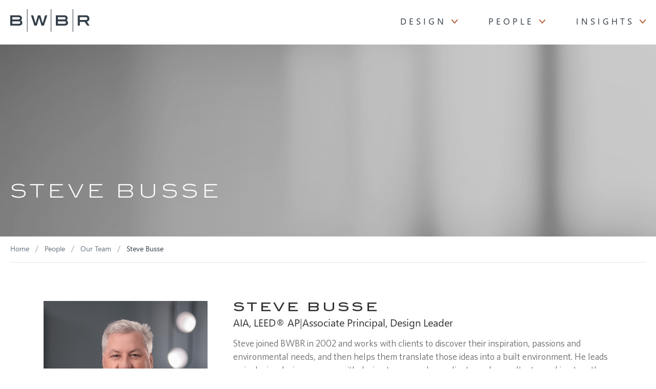

--- FILE ---
content_type: text/html; charset=UTF-8
request_url: https://www.bwbr.com/team-member/steve-busse/
body_size: 121772
content:
<!doctype html>
<html lang="en-US">

<head>
	<meta charset="UTF-8">
<script>
var gform;gform||(document.addEventListener("gform_main_scripts_loaded",function(){gform.scriptsLoaded=!0}),document.addEventListener("gform/theme/scripts_loaded",function(){gform.themeScriptsLoaded=!0}),window.addEventListener("DOMContentLoaded",function(){gform.domLoaded=!0}),gform={domLoaded:!1,scriptsLoaded:!1,themeScriptsLoaded:!1,isFormEditor:()=>"function"==typeof InitializeEditor,callIfLoaded:function(o){return!(!gform.domLoaded||!gform.scriptsLoaded||!gform.themeScriptsLoaded&&!gform.isFormEditor()||(gform.isFormEditor()&&console.warn("The use of gform.initializeOnLoaded() is deprecated in the form editor context and will be removed in Gravity Forms 3.1."),o(),0))},initializeOnLoaded:function(o){gform.callIfLoaded(o)||(document.addEventListener("gform_main_scripts_loaded",()=>{gform.scriptsLoaded=!0,gform.callIfLoaded(o)}),document.addEventListener("gform/theme/scripts_loaded",()=>{gform.themeScriptsLoaded=!0,gform.callIfLoaded(o)}),window.addEventListener("DOMContentLoaded",()=>{gform.domLoaded=!0,gform.callIfLoaded(o)}))},hooks:{action:{},filter:{}},addAction:function(o,r,e,t){gform.addHook("action",o,r,e,t)},addFilter:function(o,r,e,t){gform.addHook("filter",o,r,e,t)},doAction:function(o){gform.doHook("action",o,arguments)},applyFilters:function(o){return gform.doHook("filter",o,arguments)},removeAction:function(o,r){gform.removeHook("action",o,r)},removeFilter:function(o,r,e){gform.removeHook("filter",o,r,e)},addHook:function(o,r,e,t,n){null==gform.hooks[o][r]&&(gform.hooks[o][r]=[]);var d=gform.hooks[o][r];null==n&&(n=r+"_"+d.length),gform.hooks[o][r].push({tag:n,callable:e,priority:t=null==t?10:t})},doHook:function(r,o,e){var t;if(e=Array.prototype.slice.call(e,1),null!=gform.hooks[r][o]&&((o=gform.hooks[r][o]).sort(function(o,r){return o.priority-r.priority}),o.forEach(function(o){"function"!=typeof(t=o.callable)&&(t=window[t]),"action"==r?t.apply(null,e):e[0]=t.apply(null,e)})),"filter"==r)return e[0]},removeHook:function(o,r,t,n){var e;null!=gform.hooks[o][r]&&(e=(e=gform.hooks[o][r]).filter(function(o,r,e){return!!(null!=n&&n!=o.tag||null!=t&&t!=o.priority)}),gform.hooks[o][r]=e)}});
</script>

	<meta name="viewport" content="width=device-width, initial-scale=1">
	<link rel="profile" href="https://gmpg.org/xfn/11">
	<link rel="icon" type="image/ico" href="https://www.bwbr.com/wp-content/themes/urbi-tailwind/src/images/favicon.ico">

	<meta name='robots' content='index, follow, max-image-preview:large, max-snippet:-1, max-video-preview:-1' />

	<!-- This site is optimized with the Yoast SEO plugin v26.7 - https://yoast.com/wordpress/plugins/seo/ -->
	<title>Steve Busse - BWBR</title>
<link data-rocket-prefetch href="https://www.gstatic.com" rel="dns-prefetch">
<link data-rocket-prefetch href="https://fonts.googleapis.com" rel="dns-prefetch">
<link data-rocket-prefetch href="https://player.vimeo.com" rel="dns-prefetch">
<link data-rocket-prefetch href="https://www.googletagmanager.com" rel="dns-prefetch">
<link data-rocket-prefetch href="https://www.google.com" rel="dns-prefetch">
<link data-rocket-preload as="style" href="https://fonts.googleapis.com/css2?family=Source+Sans+Pro%3Aital%2Cwght%400%2C400%3B0%2C600%3B0%2C700%3B1%2C400%3B1%2C600%3B1%2C700&#038;ver=b81410eeddd828c95eb38fd19ee13c81&#038;display=swap" rel="preload">
<link href="https://fonts.googleapis.com/css2?family=Source+Sans+Pro%3Aital%2Cwght%400%2C400%3B0%2C600%3B0%2C700%3B1%2C400%3B1%2C600%3B1%2C700&#038;ver=b81410eeddd828c95eb38fd19ee13c81&#038;display=swap" media="print" onload="this.media=&#039;all&#039;" rel="stylesheet">
<noscript data-wpr-hosted-gf-parameters=""><link rel="stylesheet" href="https://fonts.googleapis.com/css2?family=Source+Sans+Pro%3Aital%2Cwght%400%2C400%3B0%2C600%3B0%2C700%3B1%2C400%3B1%2C600%3B1%2C700&#038;ver=b81410eeddd828c95eb38fd19ee13c81&#038;display=swap"></noscript><link rel="preload" data-rocket-preload as="image" href="https://www.bwbr.com/wp-content/uploads/2023/12/team-member-banner-1024x351.png" fetchpriority="high">
	<meta name="description" content="Steve works with clients to discover their inspiration, passions and environmental needs, and then helps translate those ideas into a built environment." />
	<link rel="canonical" href="https://www.bwbr.com/team-member/steve-busse/" />
	<meta property="og:locale" content="en_US" />
	<meta property="og:type" content="article" />
	<meta property="og:title" content="Steve Busse - BWBR" />
	<meta property="og:description" content="Steve works with clients to discover their inspiration, passions and environmental needs, and then helps translate those ideas into a built environment." />
	<meta property="og:url" content="https://www.bwbr.com/team-member/steve-busse/" />
	<meta property="og:site_name" content="BWBR" />
	<meta property="article:publisher" content="https://www.facebook.com/BWBRsolutions" />
	<meta property="article:modified_time" content="2026-01-15T17:31:15+00:00" />
	<meta property="og:image" content="https://www.bwbr.com/wp-content/uploads/2025/10/R_251211_BWBR-Portraits_Busse-Steve_MAIN_L_07237387_N2_web.jpg" />
	<meta property="og:image:width" content="1000" />
	<meta property="og:image:height" content="1000" />
	<meta property="og:image:type" content="image/jpeg" />
	<meta name="twitter:card" content="summary_large_image" />
	<meta name="twitter:site" content="@bwbr" />
	<meta name="twitter:label1" content="Est. reading time" />
	<meta name="twitter:data1" content="1 minute" />
	<script type="application/ld+json" class="yoast-schema-graph">{"@context":"https://schema.org","@graph":[{"@type":"WebPage","@id":"https://www.bwbr.com/team-member/steve-busse/","url":"https://www.bwbr.com/team-member/steve-busse/","name":"Steve Busse - BWBR","isPartOf":{"@id":"https://www.bwbr.com/#website"},"primaryImageOfPage":{"@id":"https://www.bwbr.com/team-member/steve-busse/#primaryimage"},"image":{"@id":"https://www.bwbr.com/team-member/steve-busse/#primaryimage"},"thumbnailUrl":"https://www.bwbr.com/wp-content/uploads/2025/10/R_251211_BWBR-Portraits_Busse-Steve_MAIN_L_07237387_N2_web.jpg","datePublished":"2016-01-05T16:30:58+00:00","dateModified":"2026-01-15T17:31:15+00:00","description":"Steve works with clients to discover their inspiration, passions and environmental needs, and then helps translate those ideas into a built environment.","breadcrumb":{"@id":"https://www.bwbr.com/team-member/steve-busse/#breadcrumb"},"inLanguage":"en-US","potentialAction":[{"@type":"ReadAction","target":["https://www.bwbr.com/team-member/steve-busse/"]}]},{"@type":"ImageObject","inLanguage":"en-US","@id":"https://www.bwbr.com/team-member/steve-busse/#primaryimage","url":"https://www.bwbr.com/wp-content/uploads/2025/10/R_251211_BWBR-Portraits_Busse-Steve_MAIN_L_07237387_N2_web.jpg","contentUrl":"https://www.bwbr.com/wp-content/uploads/2025/10/R_251211_BWBR-Portraits_Busse-Steve_MAIN_L_07237387_N2_web.jpg","width":1000,"height":1000},{"@type":"BreadcrumbList","@id":"https://www.bwbr.com/team-member/steve-busse/#breadcrumb","itemListElement":[{"@type":"ListItem","position":1,"name":"Home","item":"https://www.bwbr.com/"},{"@type":"ListItem","position":2,"name":"Team Members","item":"https://www.bwbr.com/team-member/"},{"@type":"ListItem","position":3,"name":"Steve Busse"}]},{"@type":"WebSite","@id":"https://www.bwbr.com/#website","url":"https://www.bwbr.com/","name":"BWBR","description":"Transforming Lives Through Exceptional Environments","publisher":{"@id":"https://www.bwbr.com/#organization"},"potentialAction":[{"@type":"SearchAction","target":{"@type":"EntryPoint","urlTemplate":"https://www.bwbr.com/?s={search_term_string}"},"query-input":{"@type":"PropertyValueSpecification","valueRequired":true,"valueName":"search_term_string"}}],"inLanguage":"en-US"},{"@type":"Organization","@id":"https://www.bwbr.com/#organization","name":"BWBR","url":"https://www.bwbr.com/","logo":{"@type":"ImageObject","inLanguage":"en-US","@id":"https://www.bwbr.com/#/schema/logo/image/","url":"https://www.bwbr.com/wp-content/uploads/2023/08/BWBR-logo-footer.png","contentUrl":"https://www.bwbr.com/wp-content/uploads/2023/08/BWBR-logo-footer.png","width":253,"height":72,"caption":"BWBR"},"image":{"@id":"https://www.bwbr.com/#/schema/logo/image/"},"sameAs":["https://www.facebook.com/BWBRsolutions","https://x.com/bwbr","https://www.instagram.com/BWBRsolutions","https://www.linkedin.com/company/bwbr-architects"]}]}</script>
	<!-- / Yoast SEO plugin. -->


<link rel='dns-prefetch' href='//player.vimeo.com' />
<link rel='dns-prefetch' href='//www.google.com' />
<link rel='dns-prefetch' href='//fonts.googleapis.com' />
<link href='https://fonts.gstatic.com' crossorigin rel='preconnect' />
<link rel="alternate" type="application/rss+xml" title="BWBR &raquo; Feed" href="https://www.bwbr.com/feed/" />
<link rel="alternate" title="oEmbed (JSON)" type="application/json+oembed" href="https://www.bwbr.com/wp-json/oembed/1.0/embed?url=https%3A%2F%2Fwww.bwbr.com%2Fteam-member%2Fsteve-busse%2F" />
<link rel="alternate" title="oEmbed (XML)" type="text/xml+oembed" href="https://www.bwbr.com/wp-json/oembed/1.0/embed?url=https%3A%2F%2Fwww.bwbr.com%2Fteam-member%2Fsteve-busse%2F&#038;format=xml" />
<style id='wp-img-auto-sizes-contain-inline-css'>
img:is([sizes=auto i],[sizes^="auto," i]){contain-intrinsic-size:3000px 1500px}
/*# sourceURL=wp-img-auto-sizes-contain-inline-css */
</style>
<style id='wp-emoji-styles-inline-css'>

	img.wp-smiley, img.emoji {
		display: inline !important;
		border: none !important;
		box-shadow: none !important;
		height: 1em !important;
		width: 1em !important;
		margin: 0 0.07em !important;
		vertical-align: -0.1em !important;
		background: none !important;
		padding: 0 !important;
	}
/*# sourceURL=wp-emoji-styles-inline-css */
</style>
<style id='wp-block-library-inline-css'>
:root{--wp-block-synced-color:#7a00df;--wp-block-synced-color--rgb:122,0,223;--wp-bound-block-color:var(--wp-block-synced-color);--wp-editor-canvas-background:#ddd;--wp-admin-theme-color:#007cba;--wp-admin-theme-color--rgb:0,124,186;--wp-admin-theme-color-darker-10:#006ba1;--wp-admin-theme-color-darker-10--rgb:0,107,160.5;--wp-admin-theme-color-darker-20:#005a87;--wp-admin-theme-color-darker-20--rgb:0,90,135;--wp-admin-border-width-focus:2px}@media (min-resolution:192dpi){:root{--wp-admin-border-width-focus:1.5px}}.wp-element-button{cursor:pointer}:root .has-very-light-gray-background-color{background-color:#eee}:root .has-very-dark-gray-background-color{background-color:#313131}:root .has-very-light-gray-color{color:#eee}:root .has-very-dark-gray-color{color:#313131}:root .has-vivid-green-cyan-to-vivid-cyan-blue-gradient-background{background:linear-gradient(135deg,#00d084,#0693e3)}:root .has-purple-crush-gradient-background{background:linear-gradient(135deg,#34e2e4,#4721fb 50%,#ab1dfe)}:root .has-hazy-dawn-gradient-background{background:linear-gradient(135deg,#faaca8,#dad0ec)}:root .has-subdued-olive-gradient-background{background:linear-gradient(135deg,#fafae1,#67a671)}:root .has-atomic-cream-gradient-background{background:linear-gradient(135deg,#fdd79a,#004a59)}:root .has-nightshade-gradient-background{background:linear-gradient(135deg,#330968,#31cdcf)}:root .has-midnight-gradient-background{background:linear-gradient(135deg,#020381,#2874fc)}:root{--wp--preset--font-size--normal:16px;--wp--preset--font-size--huge:42px}.has-regular-font-size{font-size:1em}.has-larger-font-size{font-size:2.625em}.has-normal-font-size{font-size:var(--wp--preset--font-size--normal)}.has-huge-font-size{font-size:var(--wp--preset--font-size--huge)}.has-text-align-center{text-align:center}.has-text-align-left{text-align:left}.has-text-align-right{text-align:right}.has-fit-text{white-space:nowrap!important}#end-resizable-editor-section{display:none}.aligncenter{clear:both}.items-justified-left{justify-content:flex-start}.items-justified-center{justify-content:center}.items-justified-right{justify-content:flex-end}.items-justified-space-between{justify-content:space-between}.screen-reader-text{border:0;clip-path:inset(50%);height:1px;margin:-1px;overflow:hidden;padding:0;position:absolute;width:1px;word-wrap:normal!important}.screen-reader-text:focus{background-color:#ddd;clip-path:none;color:#444;display:block;font-size:1em;height:auto;left:5px;line-height:normal;padding:15px 23px 14px;text-decoration:none;top:5px;width:auto;z-index:100000}html :where(.has-border-color){border-style:solid}html :where([style*=border-top-color]){border-top-style:solid}html :where([style*=border-right-color]){border-right-style:solid}html :where([style*=border-bottom-color]){border-bottom-style:solid}html :where([style*=border-left-color]){border-left-style:solid}html :where([style*=border-width]){border-style:solid}html :where([style*=border-top-width]){border-top-style:solid}html :where([style*=border-right-width]){border-right-style:solid}html :where([style*=border-bottom-width]){border-bottom-style:solid}html :where([style*=border-left-width]){border-left-style:solid}html :where(img[class*=wp-image-]){height:auto;max-width:100%}:where(figure){margin:0 0 1em}html :where(.is-position-sticky){--wp-admin--admin-bar--position-offset:var(--wp-admin--admin-bar--height,0px)}@media screen and (max-width:600px){html :where(.is-position-sticky){--wp-admin--admin-bar--position-offset:0px}}

/*# sourceURL=wp-block-library-inline-css */
</style><style id='wp-block-search-inline-css'>
.wp-block-search__button{margin-left:10px;word-break:normal}.wp-block-search__button.has-icon{line-height:0}.wp-block-search__button svg{height:1.25em;min-height:24px;min-width:24px;width:1.25em;fill:currentColor;vertical-align:text-bottom}:where(.wp-block-search__button){border:1px solid #ccc;padding:6px 10px}.wp-block-search__inside-wrapper{display:flex;flex:auto;flex-wrap:nowrap;max-width:100%}.wp-block-search__label{width:100%}.wp-block-search.wp-block-search__button-only .wp-block-search__button{box-sizing:border-box;display:flex;flex-shrink:0;justify-content:center;margin-left:0;max-width:100%}.wp-block-search.wp-block-search__button-only .wp-block-search__inside-wrapper{min-width:0!important;transition-property:width}.wp-block-search.wp-block-search__button-only .wp-block-search__input{flex-basis:100%;transition-duration:.3s}.wp-block-search.wp-block-search__button-only.wp-block-search__searchfield-hidden,.wp-block-search.wp-block-search__button-only.wp-block-search__searchfield-hidden .wp-block-search__inside-wrapper{overflow:hidden}.wp-block-search.wp-block-search__button-only.wp-block-search__searchfield-hidden .wp-block-search__input{border-left-width:0!important;border-right-width:0!important;flex-basis:0;flex-grow:0;margin:0;min-width:0!important;padding-left:0!important;padding-right:0!important;width:0!important}:where(.wp-block-search__input){appearance:none;border:1px solid #949494;flex-grow:1;font-family:inherit;font-size:inherit;font-style:inherit;font-weight:inherit;letter-spacing:inherit;line-height:inherit;margin-left:0;margin-right:0;min-width:3rem;padding:8px;text-decoration:unset!important;text-transform:inherit}:where(.wp-block-search__button-inside .wp-block-search__inside-wrapper){background-color:#fff;border:1px solid #949494;box-sizing:border-box;padding:4px}:where(.wp-block-search__button-inside .wp-block-search__inside-wrapper) .wp-block-search__input{border:none;border-radius:0;padding:0 4px}:where(.wp-block-search__button-inside .wp-block-search__inside-wrapper) .wp-block-search__input:focus{outline:none}:where(.wp-block-search__button-inside .wp-block-search__inside-wrapper) :where(.wp-block-search__button){padding:4px 8px}.wp-block-search.aligncenter .wp-block-search__inside-wrapper{margin:auto}.wp-block[data-align=right] .wp-block-search.wp-block-search__button-only .wp-block-search__inside-wrapper{float:right}
/*# sourceURL=https://www.bwbr.com/wp-includes/blocks/search/style.min.css */
</style>
<style id='wp-block-paragraph-inline-css'>
.is-small-text{font-size:.875em}.is-regular-text{font-size:1em}.is-large-text{font-size:2.25em}.is-larger-text{font-size:3em}.has-drop-cap:not(:focus):first-letter{float:left;font-size:8.4em;font-style:normal;font-weight:100;line-height:.68;margin:.05em .1em 0 0;text-transform:uppercase}body.rtl .has-drop-cap:not(:focus):first-letter{float:none;margin-left:.1em}p.has-drop-cap.has-background{overflow:hidden}:root :where(p.has-background){padding:1.25em 2.375em}:where(p.has-text-color:not(.has-link-color)) a{color:inherit}p.has-text-align-left[style*="writing-mode:vertical-lr"],p.has-text-align-right[style*="writing-mode:vertical-rl"]{rotate:180deg}
/*# sourceURL=https://www.bwbr.com/wp-includes/blocks/paragraph/style.min.css */
</style>
<style id='global-styles-inline-css'>
:root{--wp--preset--aspect-ratio--square: 1;--wp--preset--aspect-ratio--4-3: 4/3;--wp--preset--aspect-ratio--3-4: 3/4;--wp--preset--aspect-ratio--3-2: 3/2;--wp--preset--aspect-ratio--2-3: 2/3;--wp--preset--aspect-ratio--16-9: 16/9;--wp--preset--aspect-ratio--9-16: 9/16;--wp--preset--color--black: #000000;--wp--preset--color--cyan-bluish-gray: #abb8c3;--wp--preset--color--white: #ffffff;--wp--preset--color--pale-pink: #f78da7;--wp--preset--color--vivid-red: #cf2e2e;--wp--preset--color--luminous-vivid-orange: #ff6900;--wp--preset--color--luminous-vivid-amber: #fcb900;--wp--preset--color--light-green-cyan: #7bdcb5;--wp--preset--color--vivid-green-cyan: #00d084;--wp--preset--color--pale-cyan-blue: #8ed1fc;--wp--preset--color--vivid-cyan-blue: #0693e3;--wp--preset--color--vivid-purple: #9b51e0;--wp--preset--gradient--vivid-cyan-blue-to-vivid-purple: linear-gradient(135deg,rgb(6,147,227) 0%,rgb(155,81,224) 100%);--wp--preset--gradient--light-green-cyan-to-vivid-green-cyan: linear-gradient(135deg,rgb(122,220,180) 0%,rgb(0,208,130) 100%);--wp--preset--gradient--luminous-vivid-amber-to-luminous-vivid-orange: linear-gradient(135deg,rgb(252,185,0) 0%,rgb(255,105,0) 100%);--wp--preset--gradient--luminous-vivid-orange-to-vivid-red: linear-gradient(135deg,rgb(255,105,0) 0%,rgb(207,46,46) 100%);--wp--preset--gradient--very-light-gray-to-cyan-bluish-gray: linear-gradient(135deg,rgb(238,238,238) 0%,rgb(169,184,195) 100%);--wp--preset--gradient--cool-to-warm-spectrum: linear-gradient(135deg,rgb(74,234,220) 0%,rgb(151,120,209) 20%,rgb(207,42,186) 40%,rgb(238,44,130) 60%,rgb(251,105,98) 80%,rgb(254,248,76) 100%);--wp--preset--gradient--blush-light-purple: linear-gradient(135deg,rgb(255,206,236) 0%,rgb(152,150,240) 100%);--wp--preset--gradient--blush-bordeaux: linear-gradient(135deg,rgb(254,205,165) 0%,rgb(254,45,45) 50%,rgb(107,0,62) 100%);--wp--preset--gradient--luminous-dusk: linear-gradient(135deg,rgb(255,203,112) 0%,rgb(199,81,192) 50%,rgb(65,88,208) 100%);--wp--preset--gradient--pale-ocean: linear-gradient(135deg,rgb(255,245,203) 0%,rgb(182,227,212) 50%,rgb(51,167,181) 100%);--wp--preset--gradient--electric-grass: linear-gradient(135deg,rgb(202,248,128) 0%,rgb(113,206,126) 100%);--wp--preset--gradient--midnight: linear-gradient(135deg,rgb(2,3,129) 0%,rgb(40,116,252) 100%);--wp--preset--font-size--small: 13px;--wp--preset--font-size--medium: 20px;--wp--preset--font-size--large: 36px;--wp--preset--font-size--x-large: 42px;--wp--preset--spacing--20: 0.44rem;--wp--preset--spacing--30: 0.67rem;--wp--preset--spacing--40: 1rem;--wp--preset--spacing--50: 1.5rem;--wp--preset--spacing--60: 2.25rem;--wp--preset--spacing--70: 3.38rem;--wp--preset--spacing--80: 5.06rem;--wp--preset--shadow--natural: 6px 6px 9px rgba(0, 0, 0, 0.2);--wp--preset--shadow--deep: 12px 12px 50px rgba(0, 0, 0, 0.4);--wp--preset--shadow--sharp: 6px 6px 0px rgba(0, 0, 0, 0.2);--wp--preset--shadow--outlined: 6px 6px 0px -3px rgb(255, 255, 255), 6px 6px rgb(0, 0, 0);--wp--preset--shadow--crisp: 6px 6px 0px rgb(0, 0, 0);}:where(.is-layout-flex){gap: 0.5em;}:where(.is-layout-grid){gap: 0.5em;}body .is-layout-flex{display: flex;}.is-layout-flex{flex-wrap: wrap;align-items: center;}.is-layout-flex > :is(*, div){margin: 0;}body .is-layout-grid{display: grid;}.is-layout-grid > :is(*, div){margin: 0;}:where(.wp-block-columns.is-layout-flex){gap: 2em;}:where(.wp-block-columns.is-layout-grid){gap: 2em;}:where(.wp-block-post-template.is-layout-flex){gap: 1.25em;}:where(.wp-block-post-template.is-layout-grid){gap: 1.25em;}.has-black-color{color: var(--wp--preset--color--black) !important;}.has-cyan-bluish-gray-color{color: var(--wp--preset--color--cyan-bluish-gray) !important;}.has-white-color{color: var(--wp--preset--color--white) !important;}.has-pale-pink-color{color: var(--wp--preset--color--pale-pink) !important;}.has-vivid-red-color{color: var(--wp--preset--color--vivid-red) !important;}.has-luminous-vivid-orange-color{color: var(--wp--preset--color--luminous-vivid-orange) !important;}.has-luminous-vivid-amber-color{color: var(--wp--preset--color--luminous-vivid-amber) !important;}.has-light-green-cyan-color{color: var(--wp--preset--color--light-green-cyan) !important;}.has-vivid-green-cyan-color{color: var(--wp--preset--color--vivid-green-cyan) !important;}.has-pale-cyan-blue-color{color: var(--wp--preset--color--pale-cyan-blue) !important;}.has-vivid-cyan-blue-color{color: var(--wp--preset--color--vivid-cyan-blue) !important;}.has-vivid-purple-color{color: var(--wp--preset--color--vivid-purple) !important;}.has-black-background-color{background-color: var(--wp--preset--color--black) !important;}.has-cyan-bluish-gray-background-color{background-color: var(--wp--preset--color--cyan-bluish-gray) !important;}.has-white-background-color{background-color: var(--wp--preset--color--white) !important;}.has-pale-pink-background-color{background-color: var(--wp--preset--color--pale-pink) !important;}.has-vivid-red-background-color{background-color: var(--wp--preset--color--vivid-red) !important;}.has-luminous-vivid-orange-background-color{background-color: var(--wp--preset--color--luminous-vivid-orange) !important;}.has-luminous-vivid-amber-background-color{background-color: var(--wp--preset--color--luminous-vivid-amber) !important;}.has-light-green-cyan-background-color{background-color: var(--wp--preset--color--light-green-cyan) !important;}.has-vivid-green-cyan-background-color{background-color: var(--wp--preset--color--vivid-green-cyan) !important;}.has-pale-cyan-blue-background-color{background-color: var(--wp--preset--color--pale-cyan-blue) !important;}.has-vivid-cyan-blue-background-color{background-color: var(--wp--preset--color--vivid-cyan-blue) !important;}.has-vivid-purple-background-color{background-color: var(--wp--preset--color--vivid-purple) !important;}.has-black-border-color{border-color: var(--wp--preset--color--black) !important;}.has-cyan-bluish-gray-border-color{border-color: var(--wp--preset--color--cyan-bluish-gray) !important;}.has-white-border-color{border-color: var(--wp--preset--color--white) !important;}.has-pale-pink-border-color{border-color: var(--wp--preset--color--pale-pink) !important;}.has-vivid-red-border-color{border-color: var(--wp--preset--color--vivid-red) !important;}.has-luminous-vivid-orange-border-color{border-color: var(--wp--preset--color--luminous-vivid-orange) !important;}.has-luminous-vivid-amber-border-color{border-color: var(--wp--preset--color--luminous-vivid-amber) !important;}.has-light-green-cyan-border-color{border-color: var(--wp--preset--color--light-green-cyan) !important;}.has-vivid-green-cyan-border-color{border-color: var(--wp--preset--color--vivid-green-cyan) !important;}.has-pale-cyan-blue-border-color{border-color: var(--wp--preset--color--pale-cyan-blue) !important;}.has-vivid-cyan-blue-border-color{border-color: var(--wp--preset--color--vivid-cyan-blue) !important;}.has-vivid-purple-border-color{border-color: var(--wp--preset--color--vivid-purple) !important;}.has-vivid-cyan-blue-to-vivid-purple-gradient-background{background: var(--wp--preset--gradient--vivid-cyan-blue-to-vivid-purple) !important;}.has-light-green-cyan-to-vivid-green-cyan-gradient-background{background: var(--wp--preset--gradient--light-green-cyan-to-vivid-green-cyan) !important;}.has-luminous-vivid-amber-to-luminous-vivid-orange-gradient-background{background: var(--wp--preset--gradient--luminous-vivid-amber-to-luminous-vivid-orange) !important;}.has-luminous-vivid-orange-to-vivid-red-gradient-background{background: var(--wp--preset--gradient--luminous-vivid-orange-to-vivid-red) !important;}.has-very-light-gray-to-cyan-bluish-gray-gradient-background{background: var(--wp--preset--gradient--very-light-gray-to-cyan-bluish-gray) !important;}.has-cool-to-warm-spectrum-gradient-background{background: var(--wp--preset--gradient--cool-to-warm-spectrum) !important;}.has-blush-light-purple-gradient-background{background: var(--wp--preset--gradient--blush-light-purple) !important;}.has-blush-bordeaux-gradient-background{background: var(--wp--preset--gradient--blush-bordeaux) !important;}.has-luminous-dusk-gradient-background{background: var(--wp--preset--gradient--luminous-dusk) !important;}.has-pale-ocean-gradient-background{background: var(--wp--preset--gradient--pale-ocean) !important;}.has-electric-grass-gradient-background{background: var(--wp--preset--gradient--electric-grass) !important;}.has-midnight-gradient-background{background: var(--wp--preset--gradient--midnight) !important;}.has-small-font-size{font-size: var(--wp--preset--font-size--small) !important;}.has-medium-font-size{font-size: var(--wp--preset--font-size--medium) !important;}.has-large-font-size{font-size: var(--wp--preset--font-size--large) !important;}.has-x-large-font-size{font-size: var(--wp--preset--font-size--x-large) !important;}
/*# sourceURL=global-styles-inline-css */
</style>

<style id='classic-theme-styles-inline-css'>
/*! This file is auto-generated */
.wp-block-button__link{color:#fff;background-color:#32373c;border-radius:9999px;box-shadow:none;text-decoration:none;padding:calc(.667em + 2px) calc(1.333em + 2px);font-size:1.125em}.wp-block-file__button{background:#32373c;color:#fff;text-decoration:none}
/*# sourceURL=/wp-includes/css/classic-themes.min.css */
</style>

<link rel='stylesheet' id='uikit-css' href='https://www.bwbr.com/wp-content/plugins/urbi-core/inc/../dist/vendor/uikit/css/uikit.min.css?ver=3.15.10' media='all' />
<link rel='stylesheet' id='urbi-css' href='https://www.bwbr.com/wp-content/plugins/urbi-core/inc/../dist/css/urbi-core.css?ver=b81410eeddd828c95eb38fd19ee13c81' media='all' />
<link rel='stylesheet' id='aos-styles-css' href='https://www.bwbr.com/wp-content/themes/urbi-tailwind/src/css/external/aos.css?ver=2.3.4' media='all' />
<link rel='stylesheet' id='swiper-bundle-styles-css' href='https://www.bwbr.com/wp-content/themes/urbi-tailwind/src/css/external/swiper-bundle.min.css?ver=10.2.0' media='all' />
<link rel='stylesheet' id='urbi-tailwind-style-css' href='https://www.bwbr.com/wp-content/themes/urbi-tailwind/build/css/style.css?ver=3.3.0' media='all' />
<link rel='stylesheet' id='bwbr-custom-css' href='https://www.bwbr.com/wp-content/themes/urbi-tailwind/custom.css?ver=1.0' media='all' />
<script src="https://player.vimeo.com/api/player.js?ver=b81410eeddd828c95eb38fd19ee13c81" id="vimeo-video-js"></script>
<script src="https://www.bwbr.com/wp-content/plugins/urbi-core/inc/../dist/vendor/vanilla-lazyload/dist/lazyload.min.js?ver=1.0.0" id="urbi-lazyload-script-js"></script>
<script src="https://www.bwbr.com/wp-includes/js/jquery/jquery.min.js?ver=3.7.1" id="jquery-core-js"></script>
<script src="https://www.bwbr.com/wp-includes/js/jquery/jquery-migrate.min.js?ver=3.4.1" id="jquery-migrate-js"></script>
<link rel="https://api.w.org/" href="https://www.bwbr.com/wp-json/" /><link rel="EditURI" type="application/rsd+xml" title="RSD" href="https://www.bwbr.com/xmlrpc.php?rsd" />
<link rel='shortlink' href='https://www.bwbr.com/?p=1329' />

		<!-- GA Google Analytics @ https://m0n.co/ga -->
		<script async src="https://www.googletagmanager.com/gtag/js?id=G-03CT7YS7X8"></script>
		<script>
			window.dataLayer = window.dataLayer || [];
			function gtag(){dataLayer.push(arguments);}
			gtag('js', new Date());
			gtag('config', 'G-03CT7YS7X8');
		</script>

	    <script>
        (function($) {
            $(document).on('facetwp-refresh', function() {
                if ( FWP.soft_refresh == true )  {
                    FWP.enable_scroll = true;
                } else {
                    FWP.enable_scroll = false;
                }
            });
            $(document).on('facetwp-loaded', function() {
                if (FWP.enable_scroll == true) {
                    $('html, body').animate({
                        scrollTop: $('#scroll-top').offset().top - 100
                    }, 500);
                }
            });
        })(jQuery);
    </script>
<noscript><style id="rocket-lazyload-nojs-css">.rll-youtube-player, [data-lazy-src]{display:none !important;}</style></noscript><link rel='stylesheet' id='gform_basic-css' href='https://www.bwbr.com/wp-content/plugins/gravityforms/assets/css/dist/basic.min.css?ver=2.9.25' media='all' />
<link rel='stylesheet' id='gform_theme_components-css' href='https://www.bwbr.com/wp-content/plugins/gravityforms/assets/css/dist/theme-components.min.css?ver=2.9.25' media='all' />
<link rel='stylesheet' id='gform_theme-css' href='https://www.bwbr.com/wp-content/plugins/gravityforms/assets/css/dist/theme.min.css?ver=2.9.25' media='all' />
<style id="rocket-lazyrender-inline-css">[data-wpr-lazyrender] {content-visibility: auto;}</style><meta name="generator" content="WP Rocket 3.20.3" data-wpr-features="wpr_lazyload_images wpr_preconnect_external_domains wpr_automatic_lazy_rendering wpr_oci wpr_preload_links wpr_desktop" /></head>

<body class="wp-singular team-member-template-default single single-team-member postid-1329 wp-embed-responsive wp-theme-urbi-tailwind">
		<div  id="page" class="site">

		<a class="skip-link screen-reader-text" href="#primary">Skip to content</a>

<header  id="masthead" class="site-header w-full">
	<div  class="site-header--container">
		<div class="site-header--logo">

			<a href="https://www.bwbr.com"><img src="https://www.bwbr.com/wp-content/themes/urbi-tailwind/src/images/bwbr-logo.svg" alt="BWBR"></a>
			<button class="primary-menu-toggle collapsed" data-target="#primary-menu" aria-label="Toggle navigation">
				<span class="line-bar top-bar"></span>
				<span class="line-bar middle-bar"></span>
				<span class="line-bar bottom-bar"></span>
			</button>
		</div>
		<div class="site-header--nav">
			<div id="primary-menu" class="primary-menu-container collapsed"><ul id="menu-primary" class="menu"><li id="menu-item-design" class="menu-item menu-item-parent top-level"><a href="#" data-target="#design-menu-dropdown" data-mobile-target="#design-menu-dropdown-mobile"  class="parent-level"><span class="name">Design</span> <span class="chevron"></span><span class="mobile-divider"></span></a><div id="design-menu-dropdown-mobile" class="primary-menu-dropdown-container mobile-dropdown-container"><div id="markets-mobile-menu-container" class="markets-menu-container dropdown-menu-container dropdown-menu-mobile-container"><div class="menu-wrapper"><h3 class="dropdown-menu-title">Markets</h3><ul id="menu-primary-markets" class="menu"><li id="menu-item-479" class="menu-item menu-item-type-taxonomy menu-item-object-market menu-item-479"><a href="https://www.bwbr.com/market/healthcare/">Healthcare</a></li>
<li id="menu-item-480" class="menu-item menu-item-type-taxonomy menu-item-object-market menu-item-480"><a href="https://www.bwbr.com/market/behavioral-mental-health/">Behavioral + Mental Health</a></li>
<li id="menu-item-481" class="menu-item menu-item-type-taxonomy menu-item-object-market menu-item-481"><a href="https://www.bwbr.com/market/education/">Education</a></li>
<li id="menu-item-482" class="menu-item menu-item-type-taxonomy menu-item-object-market menu-item-482"><a href="https://www.bwbr.com/market/science-tech/">Science + Tech</a></li>
<li id="menu-item-483" class="menu-item menu-item-type-taxonomy menu-item-object-market menu-item-483"><a href="https://www.bwbr.com/market/civic-corporate-community/">Civic, Corporate + Community</a></li>
<li id="menu-item-484" class="menu-item menu-item-type-post_type menu-item-object-page menu-item-484"><a href="https://www.bwbr.com/projects/">All Projects</a></li>
</ul></div><!-- .menu-wrapper --></div><div id="disciplines-mobile-menu-container" class="disciplines-menu-container dropdown-menu-container dropdown-menu-mobile-container"><div class="menu-wrapper"><h3 class="dropdown-menu-title">Disciplines</h3><ul id="menu-primary-disciplines" class="menu"><li id="menu-item-485" class="menu-item menu-item-type-taxonomy menu-item-object-discipline menu-item-485"><a href="https://www.bwbr.com/discipline/architecture/">Architecture</a></li>
<li id="menu-item-6851" class="menu-item menu-item-type-taxonomy menu-item-object-market menu-item-6851"><a href="https://www.bwbr.com/market/sustainability/">Sustainability</a></li>
<li id="menu-item-486" class="menu-item menu-item-type-taxonomy menu-item-object-discipline menu-item-486"><a href="https://www.bwbr.com/discipline/interiors/">Interiors</a></li>
<li id="menu-item-487" class="menu-item menu-item-type-taxonomy menu-item-object-discipline menu-item-487"><a href="https://www.bwbr.com/discipline/code-consulting/">Code Consulting</a></li>
<li id="menu-item-488" class="menu-item menu-item-type-taxonomy menu-item-object-discipline menu-item-488"><a href="https://www.bwbr.com/discipline/planning/">Planning</a></li>
<li id="menu-item-489" class="menu-item menu-item-type-taxonomy menu-item-object-discipline menu-item-489"><a href="https://www.bwbr.com/discipline/graphic-design/">Graphic Design</a></li>
</ul></div><!-- .menu-wrapper --></div></div></li><li id="menu-item-people" class="menu-item menu-item-parent top-level"><a href="#" data-target="#people-menu-dropdown" data-mobile-target="#people-menu-dropdown-mobile"  class="parent-level"><span class="name">People</span> <span class="chevron"></span><span class="mobile-divider"></span></a><div id="people-menu-dropdown-mobile" class="primary-menu-dropdown-container mobile-dropdown-container"><div id="offices-mobile-menu-container" class="offices-menu-container dropdown-menu-container dropdown-menu-mobile-container"><div class="menu-wrapper"><h3 class="dropdown-menu-title">Offices</h3><ul id="menu-primary-offices" class="menu"><li id="menu-item-490" class="menu-item menu-item-type-taxonomy menu-item-object-office current-team-member-ancestor current-menu-parent current-team-member-parent menu-item-490"><a href="https://www.bwbr.com/office/saint-paul-office/">Saint Paul</a></li>
<li id="menu-item-6347" class="menu-item menu-item-type-taxonomy menu-item-object-office menu-item-6347"><a href="https://www.bwbr.com/office/madison-office/">Madison</a></li>
<li id="menu-item-6348" class="menu-item menu-item-type-taxonomy menu-item-object-office menu-item-6348"><a href="https://www.bwbr.com/office/omaha-office/">Omaha</a></li>
</ul></div><!-- .menu-wrapper --></div><div id="culture-mobile-menu-container" class="culture-menu-container dropdown-menu-container dropdown-menu-mobile-container"><div class="menu-wrapper"><h3 class="dropdown-menu-title">Culture</h3><ul id="menu-primary-culture" class="menu"><li id="menu-item-493" class="menu-item menu-item-type-post_type menu-item-object-page menu-item-493"><a href="https://www.bwbr.com/about-bwbr/">About BWBR</a></li>
<li id="menu-item-495" class="menu-item menu-item-type-custom menu-item-object-custom menu-item-495"><a href="/philanthropy/">Outreach</a></li>
<li id="menu-item-494" class="menu-item menu-item-type-post_type menu-item-object-page menu-item-494"><a href="https://www.bwbr.com/our-team/">Our Team</a></li>
<li id="menu-item-496" class="menu-item menu-item-type-custom menu-item-object-custom menu-item-496"><a href="/careers/">Careers</a></li>
<li id="menu-item-497" class="menu-item menu-item-type-custom menu-item-object-custom menu-item-497"><a href="/equity/">Equity</a></li>
<li id="menu-item-498" class="menu-item menu-item-type-custom menu-item-object-custom menu-item-498"><a href="/internships/">Internships</a></li>
<li id="menu-item-499" class="menu-item menu-item-type-custom menu-item-object-custom menu-item-499"><a href="/flexible-working/">Flexible Working</a></li>
<li id="menu-item-500" class="menu-item menu-item-type-post_type menu-item-object-page menu-item-500"><a href="https://www.bwbr.com/contact-us/">Contact Us</a></li>
</ul></div><!-- .menu-wrapper --></div></div></li><li id="menu-item-insights" class="menu-item menu-item-parent top-level"><a href="#" data-target="#insights-menu-dropdown" data-mobile-target="#insights-menu-dropdown-mobile" class="parent-level"><span class="name">Insights</span> <span class="chevron"></span><span class="mobile-divider"></span></a><div id="insights-menu-dropdown-mobile" class="primary-menu-dropdown-container mobile-dropdown-container"><div id="trending-mobile-menu-container" class="trending-menu-container dropdown-menu-container dropdown-menu-mobile-container"><div class="trending-recent-post"><div class="trending-column"><p class="trending-section-mobile-title">Trending Now</p><a href="https://www.bwbr.com/2026/01/14/side-notes-integrating-sustainability-quality-and-codes-for-design-excellence/" class="trending-thumbnail"><img src="data:image/svg+xml,%3Csvg%20xmlns='http://www.w3.org/2000/svg'%20viewBox='0%200%200%200'%3E%3C/svg%3E" data-lazy-src="https://www.bwbr.com/wp-content/uploads/2026/01/Blog-headers-7-300x192.png" /><noscript><img src="https://www.bwbr.com/wp-content/uploads/2026/01/Blog-headers-7-300x192.png" /></noscript></a></div><div class="trending-column"><p class="trending-section-title">Trending Now</p><h4 class="trending-post-title"><a href="https://www.bwbr.com/2026/01/14/side-notes-integrating-sustainability-quality-and-codes-for-design-excellence/">Side Notes: Integrating Sustainability, Quality, and Codes for Design Excellence</a></h4></div></div></div><!-- #trending-menu-container --><div id="insights-mobile-menu-container" class="insights-menu-container dropdown-menu-container dropdown-menu-mobile-container"><div class="menu-wrapper"><h3 class="dropdown-menu-title">Insights</h3><ul id="menu-primary-insights" class="menu"><li id="menu-item-501" class="menu-item menu-item-type-custom menu-item-object-custom menu-item-501"><a href="/perspectives/">Perspectives</a></li>
<li id="menu-item-503" class="menu-item menu-item-type-custom menu-item-object-custom menu-item-503"><a href="/research-innovation/">Research &#038; Innovation</a></li>
<li id="menu-item-502" class="menu-item menu-item-type-custom menu-item-object-custom menu-item-502"><a href="/market/sustainability/">Sustainability</a></li>
<li id="menu-item-504" class="menu-item menu-item-type-custom menu-item-object-custom menu-item-504"><a href="/process/">Our Process</a></li>
<li id="menu-item-505" class="menu-item menu-item-type-custom menu-item-object-custom menu-item-505"><a href="/human-centered-safety/">Human-Centered Safety®</a></li>
</ul></div><!-- .menu-wrapper --></div></div></li></ul></div>		</div>
	</div>

	<div  id="primary-menu-dropdown-container" class="primary-menu-dropdown-container"><div id="design-menu-dropdown" class="design-menu-dropdown primary-menu-dropdown"><div id="markets-menu-container" class="markets-menu-container dropdown-menu-container"><div class="menu-wrapper"><h3 class="dropdown-menu-title">Markets</h3><ul id="menu-primary-markets-1" class="menu"><li class="menu-item menu-item-type-taxonomy menu-item-object-market menu-item-479"><a href="https://www.bwbr.com/market/healthcare/">Healthcare</a></li>
<li class="menu-item menu-item-type-taxonomy menu-item-object-market menu-item-480"><a href="https://www.bwbr.com/market/behavioral-mental-health/">Behavioral + Mental Health</a></li>
<li class="menu-item menu-item-type-taxonomy menu-item-object-market menu-item-481"><a href="https://www.bwbr.com/market/education/">Education</a></li>
<li class="menu-item menu-item-type-taxonomy menu-item-object-market menu-item-482"><a href="https://www.bwbr.com/market/science-tech/">Science + Tech</a></li>
<li class="menu-item menu-item-type-taxonomy menu-item-object-market menu-item-483"><a href="https://www.bwbr.com/market/civic-corporate-community/">Civic, Corporate + Community</a></li>
<li class="menu-item menu-item-type-post_type menu-item-object-page menu-item-484"><a href="https://www.bwbr.com/projects/">All Projects</a></li>
</ul></div><!-- .menu-wrapper --></div><div id="disciplines-menu-container" class="disciplines-menu-container dropdown-menu-container"><div class="menu-wrapper"><h3 class="dropdown-menu-title">Disciplines</h3><ul id="menu-primary-disciplines-1" class="menu"><li class="menu-item menu-item-type-taxonomy menu-item-object-discipline menu-item-485"><a href="https://www.bwbr.com/discipline/architecture/">Architecture</a></li>
<li class="menu-item menu-item-type-taxonomy menu-item-object-market menu-item-6851"><a href="https://www.bwbr.com/market/sustainability/">Sustainability</a></li>
<li class="menu-item menu-item-type-taxonomy menu-item-object-discipline menu-item-486"><a href="https://www.bwbr.com/discipline/interiors/">Interiors</a></li>
<li class="menu-item menu-item-type-taxonomy menu-item-object-discipline menu-item-487"><a href="https://www.bwbr.com/discipline/code-consulting/">Code Consulting</a></li>
<li class="menu-item menu-item-type-taxonomy menu-item-object-discipline menu-item-488"><a href="https://www.bwbr.com/discipline/planning/">Planning</a></li>
<li class="menu-item menu-item-type-taxonomy menu-item-object-discipline menu-item-489"><a href="https://www.bwbr.com/discipline/graphic-design/">Graphic Design</a></li>
</ul></div><!-- .menu-wrapper --></div></div><!-- #design-menu-dropdown --><div id="people-menu-dropdown" class="people-menu-dropdown primary-menu-dropdown"><div id="offices-menu-container" class="offices-menu-container dropdown-menu-container"><div class="menu-wrapper"><h3 class="dropdown-menu-title">Offices</h3><ul id="menu-primary-offices-1" class="menu"><li class="menu-item menu-item-type-taxonomy menu-item-object-office current-team-member-ancestor current-menu-parent current-team-member-parent menu-item-490"><a href="https://www.bwbr.com/office/saint-paul-office/">Saint Paul</a></li>
<li class="menu-item menu-item-type-taxonomy menu-item-object-office menu-item-6347"><a href="https://www.bwbr.com/office/madison-office/">Madison</a></li>
<li class="menu-item menu-item-type-taxonomy menu-item-object-office menu-item-6348"><a href="https://www.bwbr.com/office/omaha-office/">Omaha</a></li>
</ul></div><!-- .menu-wrapper --></div><div id="culture-menu-container" class="culture-menu-container dropdown-menu-container"><div class="menu-wrapper"><h3 class="dropdown-menu-title">Culture</h3><ul id="menu-primary-culture-1" class="menu"><li class="menu-item menu-item-type-post_type menu-item-object-page menu-item-493"><a href="https://www.bwbr.com/about-bwbr/">About BWBR</a></li>
<li class="menu-item menu-item-type-custom menu-item-object-custom menu-item-495"><a href="/philanthropy/">Outreach</a></li>
<li class="menu-item menu-item-type-post_type menu-item-object-page menu-item-494"><a href="https://www.bwbr.com/our-team/">Our Team</a></li>
<li class="menu-item menu-item-type-custom menu-item-object-custom menu-item-496"><a href="/careers/">Careers</a></li>
<li class="menu-item menu-item-type-custom menu-item-object-custom menu-item-497"><a href="/equity/">Equity</a></li>
<li class="menu-item menu-item-type-custom menu-item-object-custom menu-item-498"><a href="/internships/">Internships</a></li>
<li class="menu-item menu-item-type-custom menu-item-object-custom menu-item-499"><a href="/flexible-working/">Flexible Working</a></li>
<li class="menu-item menu-item-type-post_type menu-item-object-page menu-item-500"><a href="https://www.bwbr.com/contact-us/">Contact Us</a></li>
</ul></div><!-- .menu-wrapper --></div></div><!-- #people-menu-dropdown --><div id="insights-menu-dropdown" class="insights-menu-dropdown primary-menu-dropdown"><div id="trending-menu-container" class="trending-menu-container dropdown-menu-container"><div class="trending-recent-post"><div class="trending-column"><p class="trending-section-mobile-title">Trending Now</p><a href="https://www.bwbr.com/2026/01/14/side-notes-integrating-sustainability-quality-and-codes-for-design-excellence/" class="trending-thumbnail"><img src="data:image/svg+xml,%3Csvg%20xmlns='http://www.w3.org/2000/svg'%20viewBox='0%200%200%200'%3E%3C/svg%3E" data-lazy-src="https://www.bwbr.com/wp-content/uploads/2026/01/Blog-headers-7-300x192.png" /><noscript><img src="https://www.bwbr.com/wp-content/uploads/2026/01/Blog-headers-7-300x192.png" /></noscript></a></div><div class="trending-column"><p class="trending-section-title">Trending Now</p><h4 class="trending-post-title"><a href="https://www.bwbr.com/2026/01/14/side-notes-integrating-sustainability-quality-and-codes-for-design-excellence/">Side Notes: Integrating Sustainability, Quality, and Codes for Design Excellence</a></h4></div></div></div><!-- #trending-menu-container --><div id="insights-menu-container" class="insights-menu-container dropdown-menu-container"><div class="menu-wrapper"><h3 class="dropdown-menu-title">Insights</h3><ul id="menu-primary-insights-1" class="menu"><li class="menu-item menu-item-type-custom menu-item-object-custom menu-item-501"><a href="/perspectives/">Perspectives</a></li>
<li class="menu-item menu-item-type-custom menu-item-object-custom menu-item-503"><a href="/research-innovation/">Research &#038; Innovation</a></li>
<li class="menu-item menu-item-type-custom menu-item-object-custom menu-item-502"><a href="/market/sustainability/">Sustainability</a></li>
<li class="menu-item menu-item-type-custom menu-item-object-custom menu-item-504"><a href="/process/">Our Process</a></li>
<li class="menu-item menu-item-type-custom menu-item-object-custom menu-item-505"><a href="/human-centered-safety/">Human-Centered Safety®</a></li>
</ul></div><!-- .menu-wrapper --></div></div><!-- #insights-menu-dropdown --></div><!-- #primary-menu-dropdown -->
</header><!-- #masthead -->
<main  id="primary" class="site-main">

	
<header  class="banner--container">
    <img fetchpriority="high" src="https://www.bwbr.com/wp-content/uploads/2023/12/team-member-banner-1024x351.png" class="banner--background__image" alt="" />    <div class="container mx-auto banner--title">
        <h1>Steve Busse</h1>
    </div>
</header><!-- .banner--container -->
	<div  class="container mx-auto breadcrumb--container">
    <div class="breadcrumb--container__body mx-auto">
        <span property="itemListElement" typeof="ListItem"><a property="item" typeof="WebPage" title="Go to BWBR." href="https://www.bwbr.com" class="home" ><span property="name">Home</span></a><meta property="position" content="1"></span><span class="separator">/</span><span property="itemListElement" typeof="ListItem"><span property="name" class="">People</span><meta property="url" content=""><meta property="position" content="2"></span><span class="separator">/</span><span property="itemListElement" typeof="ListItem"><a property="item" typeof="WebPage" title="Go to Our Team." href="/our-team/" class="team-member" ><span property="name">Our Team</span></a><meta property="position" content="3"></span><span class="separator">/</span><span property="itemListElement" typeof="ListItem"><span property="name" class="post post-team-member current-item">Steve Busse</span><meta property="url" content="https://www.bwbr.com/team-member/steve-busse/"><meta property="position" content="4"></span>    </div>
</div><!-- .breadcrumb--container -->

	<div  class="container mx-auto px-5">
    <hr class="bwbr-divider" />
</div>

	<div  class="member--container container mx-auto py-8 md:py-[75px]">
		<div class="member--content px-5 lg:px-0 mx-auto flex flex-col md:flex-row gap-5 md:gap-[65px] max-w-[1110px]">

			<div class="w-full md:w-1/3">
				
<!-- Team Member Component: tmc -->


<div>
    <img class="w-full max-w-full sm:max-w-[320px]" src="https://www.bwbr.com/wp-content/uploads/2025/10/R_251211_BWBR-Portraits_Busse-Steve_MAIN_L_07237387_N2_web.jpg" alt="" />

    </div>
				<div class="hidden md:block">
					
<!-- Team Member Component: tmc -->



    <div class="member--content__info mt-4">
        <p><strong>Contact:</strong></p>
                            <!-- Team Member Email -->
            <p><a href="mailto:sbusse@bwbr.com">sbusse@bwbr.com</a></p>
            </div>

    <div class="member--content__info mt-6">
                    <!-- Team Member Email -->
            <p>Joined BWBR in 2002</p>
                    </div>
				</div>

			</div>

			<div class="w-full md:w-2/3">
				
<!-- Team Member Component: tmc -->



<!-- Team Member Title -->
<h1 class="member--content__title">Steve Busse</h1>

    <div class="member--content__subtitle flex gap-5">
                    <!-- Team Member Location -->
            <h2>AIA, LEED® AP</h2>
                            <span class="divider">|</span>
                            <!-- Team Member Title -->
            <h2>Associate Principal, Design Leader</h2>
            </div>

    <!-- Team Member Bio -->
    <div class="member--content__bio mt-4">
        <p>Steve joined BWBR in 2002 and works with clients to discover their inspiration, passions and environmental needs, and then helps them translate those ideas into a built environment. He leads an inclusive design process, with design team members, clients, and consultants working together to carry out successful and delightful projects that empower clients to take ownership of their own spaces. Steve holds a Bachelor of Architecture from the University of Minnesota, is a LEED Accredited Professional, and is a licensed architect.</p>
    </div>

<div class="block md:hidden text-center">
    
<!-- Team Member Component: tmc -->



    <div class="member--content__info mt-4">
        <p><strong>Contact:</strong></p>
                            <!-- Team Member Email -->
            <p><a href="mailto:sbusse@bwbr.com">sbusse@bwbr.com</a></p>
            </div>

    <div class="member--content__info mt-6">
                    <!-- Team Member Email -->
            <p>Joined BWBR in 2002</p>
                    </div>
</div>


    <!-- Team Member Bio -->
    <div class="member--content__quote mt-8 md:mt-[51px]">
        <p>"I love working as part of a team with our clients to discover their inspiration, passions and environmental needs, and then helping them translate those ideas into a built environment. We embrace design collaboration at BWBR. Ours is a process of inclusion, with our team members, clients and consultants working together to carry out successful and delightful projects. There is no better feeling than seeing our clients take ownership in the design of their own spaces."</p>
        <cite>- Steve Busse</cite>
    </div>

			</div>


		</div>
	</div>

	
<!-- Team Member Projects: tmp -->
    <div  class="member--projects__container pt-11 md:pt-[65px] xxl:px-[0] bg-[#f8f8f8]">
        <div class="member--projects__content container mx-auto px-5">
            <!-- Market Leaders Title -->
            <h2 class="mb-12">Projects</h2>

            <!-- Market Leaders Wrapper -->
            <div class="grid gap-x-8 lg:gap-x-14 grid-cols-1 sm:grid-cols-2">
                                    
                        <div>
                            <div class="member--projects__grid">
                                <img src="data:image/svg+xml,%3Csvg%20xmlns='http://www.w3.org/2000/svg'%20viewBox='0%200%200%200'%3E%3C/svg%3E" alt="SEAGATE TECHNOLOGY EDINA SEMICONDUCTOR FABRICATION FACILITY" class="w-full max-w-[125px]" data-lazy-src="https://www.bwbr.com/wp-content/uploads/2023/11/3_2007139_00_SATG-Clean-Room_web-410x230.jpg" /><noscript><img src="https://www.bwbr.com/wp-content/uploads/2023/11/3_2007139_00_SATG-Clean-Room_web-410x230.jpg" alt="SEAGATE TECHNOLOGY EDINA SEMICONDUCTOR FABRICATION FACILITY" class="w-full max-w-[125px]" /></noscript>

                                <p><a href="https://www.bwbr.com/project/atg-semiconductor-fabrication-facility-2/">Advanced Technology Group (ATG) Semiconductor Fabrication Facility</a></p>

                                <a href="https://www.bwbr.com/project/atg-semiconductor-fabrication-facility-2/" class="link-primary"></a>
                            </div>

                            <hr class="my-[18px]">
                        </div>


                    
                        <div>
                            <div class="member--projects__grid">
                                <img src="data:image/svg+xml,%3Csvg%20xmlns='http://www.w3.org/2000/svg'%20viewBox='0%200%200%200'%3E%3C/svg%3E" alt="The Avera Behavioral Health Center entry at dusk." class="w-full max-w-[125px]" data-lazy-src="https://www.bwbr.com/wp-content/uploads/2023/11/Avera-Behavioral_Exterior_NightShot3-410x230.jpg" /><noscript><img src="https://www.bwbr.com/wp-content/uploads/2023/11/Avera-Behavioral_Exterior_NightShot3-410x230.jpg" alt="The Avera Behavioral Health Center entry at dusk." class="w-full max-w-[125px]" /></noscript>

                                <p><a href="https://www.bwbr.com/project/avera-mckennan-behavioral-health-center/">Avera Behavioral Health Center and Addition</a></p>

                                <a href="https://www.bwbr.com/project/avera-mckennan-behavioral-health-center/" class="link-primary"></a>
                            </div>

                            <hr class="my-[18px]">
                        </div>


                    
                        <div>
                            <div class="member--projects__grid">
                                <img src="data:image/svg+xml,%3Csvg%20xmlns='http://www.w3.org/2000/svg'%20viewBox='0%200%200%200'%3E%3C/svg%3E" alt="AVERA MCKENNAN HOSPITAL AVERA CANCER INSTITUTE – PRAIRIE CENTER" class="w-full max-w-[125px]" data-lazy-src="https://www.bwbr.com/wp-content/uploads/2023/11/3_2006134_00_ACI-Exterior-Night_web-410x230.jpg" /><noscript><img src="https://www.bwbr.com/wp-content/uploads/2023/11/3_2006134_00_ACI-Exterior-Night_web-410x230.jpg" alt="AVERA MCKENNAN HOSPITAL AVERA CANCER INSTITUTE – PRAIRIE CENTER" class="w-full max-w-[125px]" /></noscript>

                                <p><a href="https://www.bwbr.com/project/avera-cancer-institute-prairie-center/">Avera Cancer Institute &#8211; Prairie Center</a></p>

                                <a href="https://www.bwbr.com/project/avera-cancer-institute-prairie-center/" class="link-primary"></a>
                            </div>

                            <hr class="my-[18px]">
                        </div>


                    
                        <div>
                            <div class="member--projects__grid">
                                <img src="data:image/svg+xml,%3Csvg%20xmlns='http://www.w3.org/2000/svg'%20viewBox='0%200%200%200'%3E%3C/svg%3E" alt="Exterior view of the entire building at dusk, featuring curtainwall details and waterfall landscapes." class="w-full max-w-[125px]" data-lazy-src="https://www.bwbr.com/wp-content/uploads/2023/11/AVLOU_Ext_Dusk-410x230.jpg" /><noscript><img src="https://www.bwbr.com/wp-content/uploads/2023/11/AVLOU_Ext_Dusk-410x230.jpg" alt="Exterior view of the entire building at dusk, featuring curtainwall details and waterfall landscapes." class="w-full max-w-[125px]" /></noscript>

                                <p><a href="https://www.bwbr.com/project/avera-on-louise-health-campus/">Avera on Louise Health Campus</a></p>

                                <a href="https://www.bwbr.com/project/avera-on-louise-health-campus/" class="link-primary"></a>
                            </div>

                            <hr class="my-[18px]">
                        </div>


                    
                        <div>
                            <div class="member--projects__grid">
                                <img src="data:image/svg+xml,%3Csvg%20xmlns='http://www.w3.org/2000/svg'%20viewBox='0%200%200%200'%3E%3C/svg%3E" alt="" class="w-full max-w-[125px]" data-lazy-src="https://www.bwbr.com/wp-content/uploads/2023/05/Enscape_2024-03-25-15-39-48-e1724446086952-410x230.png" /><noscript><img src="https://www.bwbr.com/wp-content/uploads/2023/05/Enscape_2024-03-25-15-39-48-e1724446086952-410x230.png" alt="" class="w-full max-w-[125px]" /></noscript>

                                <p><a href="https://www.bwbr.com/project/field-health-system-catchings-clinic/">Catchings Clinic</a></p>

                                <a href="https://www.bwbr.com/project/field-health-system-catchings-clinic/" class="link-primary"></a>
                            </div>

                            <hr class="my-[18px]">
                        </div>


                    
                        <div>
                            <div class="member--projects__grid">
                                <img src="data:image/svg+xml,%3Csvg%20xmlns='http://www.w3.org/2000/svg'%20viewBox='0%200%200%200'%3E%3C/svg%3E" alt="Exterior view of the clinic with access to the existing Park Nicollet facility." class="w-full max-w-[125px]" data-lazy-src="https://www.bwbr.com/wp-content/uploads/2023/11/PNBV_Ext-2-410x230.jpg" /><noscript><img src="https://www.bwbr.com/wp-content/uploads/2023/11/PNBV_Ext-2-410x230.jpg" alt="Exterior view of the clinic with access to the existing Park Nicollet facility." class="w-full max-w-[125px]" /></noscript>

                                <p><a href="https://www.bwbr.com/project/park-nicollet-clinic-and-specialty-center-burnsville/">Clinic and Specialty Center &#8211; Burnsville</a></p>

                                <a href="https://www.bwbr.com/project/park-nicollet-clinic-and-specialty-center-burnsville/" class="link-primary"></a>
                            </div>

                            <hr class="my-[18px]">
                        </div>


                    
                        <div>
                            <div class="member--projects__grid">
                                <img src="data:image/svg+xml,%3Csvg%20xmlns='http://www.w3.org/2000/svg'%20viewBox='0%200%200%200'%3E%3C/svg%3E" alt="Park Nicollet Clinic and Specialty Center Overall" class="w-full max-w-[125px]" data-lazy-src="https://www.bwbr.com/wp-content/uploads/2023/11/PNHS_MapleGroveClinic_Ext_Overall_crop_long-410x230.jpg" /><noscript><img src="https://www.bwbr.com/wp-content/uploads/2023/11/PNHS_MapleGroveClinic_Ext_Overall_crop_long-410x230.jpg" alt="Park Nicollet Clinic and Specialty Center Overall" class="w-full max-w-[125px]" /></noscript>

                                <p><a href="https://www.bwbr.com/project/park-nicollet-clinic-and-specialty-center/">Clinic and Specialty Center &#8211; Maple Grove</a></p>

                                <a href="https://www.bwbr.com/project/park-nicollet-clinic-and-specialty-center/" class="link-primary"></a>
                            </div>

                            <hr class="my-[18px]">
                        </div>


                    
                        <div>
                            <div class="member--projects__grid">
                                <img src="data:image/svg+xml,%3Csvg%20xmlns='http://www.w3.org/2000/svg'%20viewBox='0%200%200%200'%3E%3C/svg%3E" alt="Elevated view of the Park Nicollet Burnsville parking ramp." class="w-full max-w-[125px]" data-lazy-src="https://www.bwbr.com/wp-content/uploads/2023/11/PNBV_Ext-15_crop-410x230.jpg" /><noscript><img src="https://www.bwbr.com/wp-content/uploads/2023/11/PNBV_Ext-15_crop-410x230.jpg" alt="Elevated view of the Park Nicollet Burnsville parking ramp." class="w-full max-w-[125px]" /></noscript>

                                <p><a href="https://www.bwbr.com/?post_type=project&#038;p=4815">Clinic and Specialty Center – Burnsville Parking Ramp</a></p>

                                <a href="https://www.bwbr.com/?post_type=project&#038;p=4815" class="link-primary"></a>
                            </div>

                            <hr class="my-[18px]">
                        </div>


                    
                        <div>
                            <div class="member--projects__grid">
                                <img src="data:image/svg+xml,%3Csvg%20xmlns='http://www.w3.org/2000/svg'%20viewBox='0%200%200%200'%3E%3C/svg%3E" alt="The JCHL waiting area has views to the outdoors and neighborhood entries are labeled with giant letters." class="w-full max-w-[125px]" data-lazy-src="https://www.bwbr.com/wp-content/uploads/2023/11/JCHL_Int_WaitingArea_People-410x230.png" /><noscript><img src="https://www.bwbr.com/wp-content/uploads/2023/11/JCHL_Int_WaitingArea_People-410x230.png" alt="The JCHL waiting area has views to the outdoors and neighborhood entries are labeled with giant letters." class="w-full max-w-[125px]" /></noscript>

                                <p><a href="https://www.bwbr.com/project/jchl-clinic-office-addition-remodel/">Clinic and Workplace Addition &#038; Remodel</a></p>

                                <a href="https://www.bwbr.com/project/jchl-clinic-office-addition-remodel/" class="link-primary"></a>
                            </div>

                            <hr class="my-[18px]">
                        </div>


                    
                        <div>
                            <div class="member--projects__grid">
                                <img src="data:image/svg+xml,%3Csvg%20xmlns='http://www.w3.org/2000/svg'%20viewBox='0%200%200%200'%3E%3C/svg%3E" alt="" class="w-full max-w-[125px]" data-lazy-src="https://www.bwbr.com/wp-content/uploads/2023/05/3_2020099_00_Crete_Interior_Nursery_Entrance_People_lgformat-1-e1707843768789.png" /><noscript><img src="https://www.bwbr.com/wp-content/uploads/2023/05/3_2020099_00_Crete_Interior_Nursery_Entrance_People_lgformat-1-e1707843768789.png" alt="" class="w-full max-w-[125px]" /></noscript>

                                <p><a href="https://www.bwbr.com/project/bryan-health-crete-critical-access-hospital-addition-remodel/">Critical Access Hospital Addition and Remodel</a></p>

                                <a href="https://www.bwbr.com/project/bryan-health-crete-critical-access-hospital-addition-remodel/" class="link-primary"></a>
                            </div>

                            <hr class="my-[18px]">
                        </div>


                    
                        <div>
                            <div class="member--projects__grid">
                                <img src="data:image/svg+xml,%3Csvg%20xmlns='http://www.w3.org/2000/svg'%20viewBox='0%200%200%200'%3E%3C/svg%3E" alt="" class="w-full max-w-[125px]" data-lazy-src="https://www.bwbr.com/wp-content/uploads/2023/11/WEST-Hosp-ED-Ext-Entry-3_crop-410x230.jpg" /><noscript><img src="https://www.bwbr.com/wp-content/uploads/2023/11/WEST-Hosp-ED-Ext-Entry-3_crop-410x230.jpg" alt="" class="w-full max-w-[125px]" /></noscript>

                                <p><a href="https://www.bwbr.com/project/westfields-hospital-clinic-emergency-department-expansion-remodeling/">Emergency Department Expansion and Remodeling</a></p>

                                <a href="https://www.bwbr.com/project/westfields-hospital-clinic-emergency-department-expansion-remodeling/" class="link-primary"></a>
                            </div>

                            <hr class="my-[18px]">
                        </div>


                    
                        <div>
                            <div class="member--projects__grid">
                                <img src="data:image/svg+xml,%3Csvg%20xmlns='http://www.w3.org/2000/svg'%20viewBox='0%200%200%200'%3E%3C/svg%3E" alt="PARK NICOLLET HEALTH SERVICES FRAUENSHUH CANCER CENTER" class="w-full max-w-[125px]" data-lazy-src="https://www.bwbr.com/wp-content/uploads/2023/11/3_2005135_00_PNFCC-Exterior-Green-Wall_web-410x230.jpg" /><noscript><img src="https://www.bwbr.com/wp-content/uploads/2023/11/3_2005135_00_PNFCC-Exterior-Green-Wall_web-410x230.jpg" alt="PARK NICOLLET HEALTH SERVICES FRAUENSHUH CANCER CENTER" class="w-full max-w-[125px]" /></noscript>

                                <p><a href="https://www.bwbr.com/project/frauenshuh-cancer-center/">Frauenshuh Cancer Center</a></p>

                                <a href="https://www.bwbr.com/project/frauenshuh-cancer-center/" class="link-primary"></a>
                            </div>

                            <hr class="my-[18px]">
                        </div>


                    
                        <div>
                            <div class="member--projects__grid">
                                <img src="data:image/svg+xml,%3Csvg%20xmlns='http://www.w3.org/2000/svg'%20viewBox='0%200%200%200'%3E%3C/svg%3E" alt="A semi-private cubicle workstation with a raised desk." class="w-full max-w-[125px]" data-lazy-src="https://www.bwbr.com/wp-content/uploads/2023/11/Tennant_Int-Workspace-46_crop3-410x230.jpg" /><noscript><img src="https://www.bwbr.com/wp-content/uploads/2023/11/Tennant_Int-Workspace-46_crop3-410x230.jpg" alt="A semi-private cubicle workstation with a raised desk." class="w-full max-w-[125px]" /></noscript>

                                <p><a href="https://www.bwbr.com/project/tennant-company-global-corporate-headquarters-campus-relocation/">Global Corporate Headquarters Campus Relocation</a></p>

                                <a href="https://www.bwbr.com/project/tennant-company-global-corporate-headquarters-campus-relocation/" class="link-primary"></a>
                            </div>

                            <hr class="my-[18px]">
                        </div>


                    
                        <div>
                            <div class="member--projects__grid">
                                <img src="data:image/svg+xml,%3Csvg%20xmlns='http://www.w3.org/2000/svg'%20viewBox='0%200%200%200'%3E%3C/svg%3E" alt="" class="w-full max-w-[125px]" data-lazy-src="https://www.bwbr.com/wp-content/uploads/2023/12/Avera-Helmsley_Exterior-10-410x230.jpeg" /><noscript><img src="https://www.bwbr.com/wp-content/uploads/2023/12/Avera-Helmsley_Exterior-10-410x230.jpeg" alt="" class="w-full max-w-[125px]" /></noscript>

                                <p><a href="https://www.bwbr.com/project/avera-helmsley-center-cancer-outpatient-care/">Helmsley Center for Cancer and Outpatient Care</a></p>

                                <a href="https://www.bwbr.com/project/avera-helmsley-center-cancer-outpatient-care/" class="link-primary"></a>
                            </div>

                            <hr class="my-[18px]">
                        </div>


                    
                        <div>
                            <div class="member--projects__grid">
                                <img src="data:image/svg+xml,%3Csvg%20xmlns='http://www.w3.org/2000/svg'%20viewBox='0%200%200%200'%3E%3C/svg%3E" alt="The main lobby of the Regions Inpatient Mental Health Center third floor features a nurse station, game tables, and a large TV" class="w-full max-w-[125px]" data-lazy-src="https://www.bwbr.com/wp-content/uploads/2023/11/Regions-Mental-Health-3rd-Floor_Int_Lobby_People_crop-410x230.png" /><noscript><img src="https://www.bwbr.com/wp-content/uploads/2023/11/Regions-Mental-Health-3rd-Floor_Int_Lobby_People_crop-410x230.png" alt="The main lobby of the Regions Inpatient Mental Health Center third floor features a nurse station, game tables, and a large TV" class="w-full max-w-[125px]" /></noscript>

                                <p><a href="https://www.bwbr.com/project/regions-inpatient-mental-health-center/">Inpatient Mental Health Center and Buildout</a></p>

                                <a href="https://www.bwbr.com/project/regions-inpatient-mental-health-center/" class="link-primary"></a>
                            </div>

                            <hr class="my-[18px]">
                        </div>


                    
                        <div>
                            <div class="member--projects__grid">
                                <img src="data:image/svg+xml,%3Csvg%20xmlns='http://www.w3.org/2000/svg'%20viewBox='0%200%200%200'%3E%3C/svg%3E" alt="KARNER BLUE EDUCATION CENTER KARNER BLUE EDUCATION CENTER" class="w-full max-w-[125px]" data-lazy-src="https://www.bwbr.com/wp-content/uploads/2023/11/3_2012176_00_KBEC-B-Exterior-Entrance-1_web-410x230.jpg" /><noscript><img src="https://www.bwbr.com/wp-content/uploads/2023/11/3_2012176_00_KBEC-B-Exterior-Entrance-1_web-410x230.jpg" alt="KARNER BLUE EDUCATION CENTER KARNER BLUE EDUCATION CENTER" class="w-full max-w-[125px]" /></noscript>

                                <p><a href="https://www.bwbr.com/project/karner-blue-education-center/">Karner Blue Education Center</a></p>

                                <a href="https://www.bwbr.com/project/karner-blue-education-center/" class="link-primary"></a>
                            </div>

                            <hr class="my-[18px]">
                        </div>


                    
                        <div>
                            <div class="member--projects__grid">
                                <img src="data:image/svg+xml,%3Csvg%20xmlns='http://www.w3.org/2000/svg'%20viewBox='0%200%200%200'%3E%3C/svg%3E" alt="The main corridor of the new lobby, with a help desk and access to retail shops and the pharmacy." class="w-full max-w-[125px]" data-lazy-src="https://www.bwbr.com/wp-content/uploads/2023/11/SFRMC_-Lobby3-410x230.jpg" /><noscript><img src="https://www.bwbr.com/wp-content/uploads/2023/11/SFRMC_-Lobby3-410x230.jpg" alt="The main corridor of the new lobby, with a help desk and access to retail shops and the pharmacy." class="w-full max-w-[125px]" /></noscript>

                                <p><a href="https://www.bwbr.com/project/st-francis-regional-medical-center-lobby-expansion/">Lobby Expansion</a></p>

                                <a href="https://www.bwbr.com/project/st-francis-regional-medical-center-lobby-expansion/" class="link-primary"></a>
                            </div>

                            <hr class="my-[18px]">
                        </div>


                    
                        <div>
                            <div class="member--projects__grid">
                                <img src="data:image/svg+xml,%3Csvg%20xmlns='http://www.w3.org/2000/svg'%20viewBox='0%200%200%200'%3E%3C/svg%3E" alt="A person walks past a Mayo Clinic Health System green wall." class="w-full max-w-[125px]" data-lazy-src="https://www.bwbr.com/wp-content/uploads/2023/11/MayoClinic_Mankato-Imaging_Int_LiveWall_Front_People-410x230.jpg" /><noscript><img src="https://www.bwbr.com/wp-content/uploads/2023/11/MayoClinic_Mankato-Imaging_Int_LiveWall_Front_People-410x230.jpg" alt="A person walks past a Mayo Clinic Health System green wall." class="w-full max-w-[125px]" /></noscript>

                                <p><a href="https://www.bwbr.com/project/mchs-madison-east-health-center-diagnostic-imaging/">Madison East Health Center, Diagnostic Imaging Center</a></p>

                                <a href="https://www.bwbr.com/project/mchs-madison-east-health-center-diagnostic-imaging/" class="link-primary"></a>
                            </div>

                            <hr class="my-[18px]">
                        </div>


                    
                        <div>
                            <div class="member--projects__grid">
                                <img src="data:image/svg+xml,%3Csvg%20xmlns='http://www.w3.org/2000/svg'%20viewBox='0%200%200%200'%3E%3C/svg%3E" alt="Park Nicollet Methodist Hospital Surgical Services Center" class="w-full max-w-[125px]" data-lazy-src="https://www.bwbr.com/wp-content/uploads/2023/11/3_2014145_00_PN_Methodist-Surgery-Center_Pre-Post-Room_web-410x230.jpg" /><noscript><img src="https://www.bwbr.com/wp-content/uploads/2023/11/3_2014145_00_PN_Methodist-Surgery-Center_Pre-Post-Room_web-410x230.jpg" alt="Park Nicollet Methodist Hospital Surgical Services Center" class="w-full max-w-[125px]" /></noscript>

                                <p><a href="https://www.bwbr.com/project/methodist-hospital-surgical-services-expansion-and-remodel/">Methodist Hospital Surgical Services Expansion and Remodel</a></p>

                                <a href="https://www.bwbr.com/project/methodist-hospital-surgical-services-expansion-and-remodel/" class="link-primary"></a>
                            </div>

                            <hr class="my-[18px]">
                        </div>


                    
                        <div>
                            <div class="member--projects__grid">
                                <img src="data:image/svg+xml,%3Csvg%20xmlns='http://www.w3.org/2000/svg'%20viewBox='0%200%200%200'%3E%3C/svg%3E" alt="Avera Merrill Pioneer Community Hospital Replacement Critical Access Hospital" class="w-full max-w-[125px]" data-lazy-src="https://www.bwbr.com/wp-content/uploads/2023/11/AveraMerrill_Exterior-Entry-410x230.jpg" /><noscript><img src="https://www.bwbr.com/wp-content/uploads/2023/11/AveraMerrill_Exterior-Entry-410x230.jpg" alt="Avera Merrill Pioneer Community Hospital Replacement Critical Access Hospital" class="w-full max-w-[125px]" /></noscript>

                                <p><a href="https://www.bwbr.com/project/avera-merrill-pioneer-critical-access-hospital/">Replacement Critical Access Hospital</a></p>

                                <a href="https://www.bwbr.com/project/avera-merrill-pioneer-critical-access-hospital/" class="link-primary"></a>
                            </div>

                            <hr class="my-[18px]">
                        </div>


                    
                        <div>
                            <div class="member--projects__grid">
                                <img src="data:image/svg+xml,%3Csvg%20xmlns='http://www.w3.org/2000/svg'%20viewBox='0%200%200%200'%3E%3C/svg%3E" alt="" class="w-full max-w-[125px]" data-lazy-src="https://www.bwbr.com/wp-content/uploads/2023/08/Cascade-Cropped-1-410x230.png" /><noscript><img src="https://www.bwbr.com/wp-content/uploads/2023/08/Cascade-Cropped-1-410x230.png" alt="" class="w-full max-w-[125px]" /></noscript>

                                <p><a href="https://www.bwbr.com/project/cascade-medical-center-replacement-critical-access-hospital/">Replacement Critical Access Hospital</a></p>

                                <a href="https://www.bwbr.com/project/cascade-medical-center-replacement-critical-access-hospital/" class="link-primary"></a>
                            </div>

                            <hr class="my-[18px]">
                        </div>


                    
                        <div>
                            <div class="member--projects__grid">
                                <img src="data:image/svg+xml,%3Csvg%20xmlns='http://www.w3.org/2000/svg'%20viewBox='0%200%200%200'%3E%3C/svg%3E" alt="A rendering of the new Liberty Dayton hospital entry" class="w-full max-w-[125px]" data-lazy-src="https://www.bwbr.com/wp-content/uploads/2023/11/LDRMC_3D-Ext_Entry-02_panoramic-410x230.jpg" /><noscript><img src="https://www.bwbr.com/wp-content/uploads/2023/11/LDRMC_3D-Ext_Entry-02_panoramic-410x230.jpg" alt="A rendering of the new Liberty Dayton hospital entry" class="w-full max-w-[125px]" /></noscript>

                                <p><a href="https://www.bwbr.com/project/liberty-dayton-replacement-critical-access-hospital/">Replacement Critical Access Hospital</a></p>

                                <a href="https://www.bwbr.com/project/liberty-dayton-replacement-critical-access-hospital/" class="link-primary"></a>
                            </div>

                            <hr class="my-[18px]">
                        </div>


                    
                        <div>
                            <div class="member--projects__grid">
                                <img src="data:image/svg+xml,%3Csvg%20xmlns='http://www.w3.org/2000/svg'%20viewBox='0%200%200%200'%3E%3C/svg%3E" alt="" class="w-full max-w-[125px]" data-lazy-src="https://www.bwbr.com/wp-content/uploads/2018/07/3_2015109_00_CusterCAH-Exterior-Dusk-2_lgformat-410x230.png" /><noscript><img src="https://www.bwbr.com/wp-content/uploads/2018/07/3_2015109_00_CusterCAH-Exterior-Dusk-2_lgformat-410x230.png" alt="" class="w-full max-w-[125px]" /></noscript>

                                <p><a href="https://www.bwbr.com/project/monument-health-custer-replacement-critical-access-hospital/">Replacement Critical Access Hospital and Clinic</a></p>

                                <a href="https://www.bwbr.com/project/monument-health-custer-replacement-critical-access-hospital/" class="link-primary"></a>
                            </div>

                            <hr class="my-[18px]">
                        </div>


                    
                        <div>
                            <div class="member--projects__grid">
                                <img src="data:image/svg+xml,%3Csvg%20xmlns='http://www.w3.org/2000/svg'%20viewBox='0%200%200%200'%3E%3C/svg%3E" alt="Exterior view of an Avera Missouri River entry at dusk with lighted prairie grass designs." class="w-full max-w-[125px]" data-lazy-src="https://www.bwbr.com/wp-content/uploads/2023/11/AveraMissouriRiverHealth_ext10_entrance_dusk-410x230.jpg" /><noscript><img src="https://www.bwbr.com/wp-content/uploads/2023/11/AveraMissouriRiverHealth_ext10_entrance_dusk-410x230.jpg" alt="Exterior view of an Avera Missouri River entry at dusk with lighted prairie grass designs." class="w-full max-w-[125px]" /></noscript>

                                <p><a href="https://www.bwbr.com/project/avera-missouri-river-replacement-critical-access-hospital/">Replacement Critical Access Hospital and Clinic Campus</a></p>

                                <a href="https://www.bwbr.com/project/avera-missouri-river-replacement-critical-access-hospital/" class="link-primary"></a>
                            </div>

                            <hr class="my-[18px]">
                        </div>


                    
                        <div>
                            <div class="member--projects__grid">
                                <img src="data:image/svg+xml,%3Csvg%20xmlns='http://www.w3.org/2000/svg'%20viewBox='0%200%200%200'%3E%3C/svg%3E" alt="CLUES Comunidades Latinas Unidas en Servicio Social Service Agency Office Building Expansion" class="w-full max-w-[125px]" data-lazy-src="https://www.bwbr.com/wp-content/uploads/2023/11/CLUES-Ext-Entry-410x230.jpg" /><noscript><img src="https://www.bwbr.com/wp-content/uploads/2023/11/CLUES-Ext-Entry-410x230.jpg" alt="CLUES Comunidades Latinas Unidas en Servicio Social Service Agency Office Building Expansion" class="w-full max-w-[125px]" /></noscript>

                                <p><a href="https://www.bwbr.com/project/clues-social-service-agency-office-building-expansion/">Social Service Agency Workplace Expansion</a></p>

                                <a href="https://www.bwbr.com/project/clues-social-service-agency-office-building-expansion/" class="link-primary"></a>
                            </div>

                            <hr class="my-[18px]">
                        </div>


                    
                        <div>
                            <div class="member--projects__grid">
                                <img src="data:image/svg+xml,%3Csvg%20xmlns='http://www.w3.org/2000/svg'%20viewBox='0%200%200%200'%3E%3C/svg%3E" alt="Surgeons work inside the robotic OR in the MMC Ashland Surgery Center. A surgery robot is stored inside a small "garage" on the side of the room" class="w-full max-w-[125px]" data-lazy-src="https://www.bwbr.com/wp-content/uploads/2023/11/MMC-Ashland-Surgery_Int_Robotics-OR_People-410x230.jpg" /><noscript><img src="https://www.bwbr.com/wp-content/uploads/2023/11/MMC-Ashland-Surgery_Int_Robotics-OR_People-410x230.jpg" alt="Surgeons work inside the robotic OR in the MMC Ashland Surgery Center. A surgery robot is stored inside a small "garage" on the side of the room" class="w-full max-w-[125px]" /></noscript>

                                <p><a href="https://www.bwbr.com/project/tamarack-ashland-surgery-addition-and-remodel/">Surgery Addition and Remodel</a></p>

                                <a href="https://www.bwbr.com/project/tamarack-ashland-surgery-addition-and-remodel/" class="link-primary"></a>
                            </div>

                            <hr class="my-[18px]">
                        </div>


                    
                        <div>
                            <div class="member--projects__grid">
                                <img src="data:image/svg+xml,%3Csvg%20xmlns='http://www.w3.org/2000/svg'%20viewBox='0%200%200%200'%3E%3C/svg%3E" alt="Gillette Therapy Pool" class="w-full max-w-[125px]" data-lazy-src="https://www.bwbr.com/wp-content/uploads/2023/11/GC-205-Therapy-Pool-Lowered-Floor-410x230.jpg" /><noscript><img src="https://www.bwbr.com/wp-content/uploads/2023/11/GC-205-Therapy-Pool-Lowered-Floor-410x230.jpg" alt="Gillette Therapy Pool" class="w-full max-w-[125px]" /></noscript>

                                <p><a href="https://www.bwbr.com/project/therapy-pool-upgrade/">Therapy Pool Upgrade</a></p>

                                <a href="https://www.bwbr.com/project/therapy-pool-upgrade/" class="link-primary"></a>
                            </div>

                            <hr class="my-[18px]">
                        </div>


                    
                        <div>
                            <div class="member--projects__grid">
                                <img src="data:image/svg+xml,%3Csvg%20xmlns='http://www.w3.org/2000/svg'%20viewBox='0%200%200%200'%3E%3C/svg%3E" alt="" class="w-full max-w-[125px]" data-lazy-src="https://www.bwbr.com/wp-content/uploads/2024/03/P_2200570_00_Pine-Rest-PBHCE_3D-Ext_Front-Door_lgformat-e1713548112156-410x230.png" /><noscript><img src="https://www.bwbr.com/wp-content/uploads/2024/03/P_2200570_00_Pine-Rest-PBHCE_3D-Ext_Front-Door_lgformat-e1713548112156-410x230.png" alt="" class="w-full max-w-[125px]" /></noscript>

                                <p><a href="https://www.bwbr.com/project/the-pediatric-center-of-behavioral-health/">The Pediatric Center of Behavioral Health</a></p>

                                <a href="https://www.bwbr.com/project/the-pediatric-center-of-behavioral-health/" class="link-primary"></a>
                            </div>

                            <hr class="my-[18px]">
                        </div>


                    
                        <div>
                            <div class="member--projects__grid">
                                <img src="data:image/svg+xml,%3Csvg%20xmlns='http://www.w3.org/2000/svg'%20viewBox='0%200%200%200'%3E%3C/svg%3E" alt="" class="w-full max-w-[125px]" data-lazy-src="https://www.bwbr.com/wp-content/uploads/2024/04/3_2020092_01_Oporo-Center-for-Special-Surgery_Atrium-Stairs-Entrance-2_lgformat-2-410x230.png" /><noscript><img src="https://www.bwbr.com/wp-content/uploads/2024/04/3_2020092_01_Oporo-Center-for-Special-Surgery_Atrium-Stairs-Entrance-2_lgformat-2-410x230.png" alt="" class="w-full max-w-[125px]" /></noscript>

                                <p><a href="https://www.bwbr.com/project/center-for-special-surgery/">New Ambulatory Surgery Center</a></p>

                                <a href="https://www.bwbr.com/project/center-for-special-surgery/" class="link-primary"></a>
                            </div>

                            <hr class="my-[18px]">
                        </div>


                    
                        <div>
                            <div class="member--projects__grid">
                                <img src="data:image/svg+xml,%3Csvg%20xmlns='http://www.w3.org/2000/svg'%20viewBox='0%200%200%200'%3E%3C/svg%3E" alt="" class="w-full max-w-[125px]" data-lazy-src="https://www.bwbr.com/wp-content/uploads/2025/01/3_2019292_00_Providence-Medical-Center-6-Exterior_lgformat-1-410x230.png" /><noscript><img src="https://www.bwbr.com/wp-content/uploads/2025/01/3_2019292_00_Providence-Medical-Center-6-Exterior_lgformat-1-410x230.png" alt="" class="w-full max-w-[125px]" /></noscript>

                                <p><a href="https://www.bwbr.com/project/radiology-and-outpatient-clinic-addition-and-renovation/">Radiology and Outpatient Clinic Addition and Renovation</a></p>

                                <a href="https://www.bwbr.com/project/radiology-and-outpatient-clinic-addition-and-renovation/" class="link-primary"></a>
                            </div>

                            <hr class="my-[18px]">
                        </div>


                    
                        <div>
                            <div class="member--projects__grid">
                                <img src="data:image/svg+xml,%3Csvg%20xmlns='http://www.w3.org/2000/svg'%20viewBox='0%200%200%200'%3E%3C/svg%3E" alt="" class="w-full max-w-[125px]" data-lazy-src="https://www.bwbr.com/wp-content/uploads/2025/02/Lakeview-New-Campus-2-410x230.png" /><noscript><img src="https://www.bwbr.com/wp-content/uploads/2025/02/Lakeview-New-Campus-2-410x230.png" alt="" class="w-full max-w-[125px]" /></noscript>

                                <p><a href="https://www.bwbr.com/project/rapid-city-hospital-womens-childrens-expansion/">Rapid City Hospital Women’s &#038; Children&#8217;s Expansion</a></p>

                                <a href="https://www.bwbr.com/project/rapid-city-hospital-womens-childrens-expansion/" class="link-primary"></a>
                            </div>

                            <hr class="my-[18px]">
                        </div>


                    
                        <div>
                            <div class="member--projects__grid">
                                <img src="data:image/svg+xml,%3Csvg%20xmlns='http://www.w3.org/2000/svg'%20viewBox='0%200%200%200'%3E%3C/svg%3E" alt="" class="w-full max-w-[125px]" data-lazy-src="https://www.bwbr.com/wp-content/uploads/2025/05/Woodbury-Specialty-Center-1-410x230.png" /><noscript><img src="https://www.bwbr.com/wp-content/uploads/2025/05/Woodbury-Specialty-Center-1-410x230.png" alt="" class="w-full max-w-[125px]" /></noscript>

                                <p><a href="https://www.bwbr.com/project/woodbury-specialty-center/">Woodbury Specialty Center</a></p>

                                <a href="https://www.bwbr.com/project/woodbury-specialty-center/" class="link-primary"></a>
                            </div>

                            <hr class="my-[18px]">
                        </div>


                    
                        <div>
                            <div class="member--projects__grid">
                                <img src="data:image/svg+xml,%3Csvg%20xmlns='http://www.w3.org/2000/svg'%20viewBox='0%200%200%200'%3E%3C/svg%3E" alt="" class="w-full max-w-[125px]" data-lazy-src="https://www.bwbr.com/wp-content/uploads/2025/07/Avera-Womens-and-Childrens-Exterior-410x230.png" /><noscript><img src="https://www.bwbr.com/wp-content/uploads/2025/07/Avera-Womens-and-Childrens-Exterior-410x230.png" alt="" class="w-full max-w-[125px]" /></noscript>

                                <p><a href="https://www.bwbr.com/project/womens-and-childrens-inpatient-addition-remodel/">Women&#8217;s and Children&#8217;s Inpatient Addition &#038; Remodel</a></p>

                                <a href="https://www.bwbr.com/project/womens-and-childrens-inpatient-addition-remodel/" class="link-primary"></a>
                            </div>

                            <hr class="my-[18px]">
                        </div>


                    
                        <div>
                            <div class="member--projects__grid">
                                <img src="data:image/svg+xml,%3Csvg%20xmlns='http://www.w3.org/2000/svg'%20viewBox='0%200%200%200'%3E%3C/svg%3E" alt="" class="w-full max-w-[125px]" data-lazy-src="https://www.bwbr.com/wp-content/uploads/2025/12/MMC-Park-Falls-Campus-3-410x230.png" /><noscript><img src="https://www.bwbr.com/wp-content/uploads/2025/12/MMC-Park-Falls-Campus-3-410x230.png" alt="" class="w-full max-w-[125px]" /></noscript>

                                <p><a href="https://www.bwbr.com/project/park-falls-campus-upgrade/">Park Falls Campus Upgrade</a></p>

                                <a href="https://www.bwbr.com/project/park-falls-campus-upgrade/" class="link-primary"></a>
                            </div>

                            <hr class="my-[18px]">
                        </div>


                    
                                                </div>

        </div>
    </div>

<div data-wpr-lazyrender="1" class="member--projects__container pb-11 md:pb-[65px] xxl:px-[0] bg-[#f8f8f8]">
    <div class="member--projects__content container mx-auto px-5">
        <!-- Back Button -->
        <div class="text-center pt-16">
            <a href="https://www.bwbr.com/our-team" class="link-primary button-outline mx-auto">Back to Our Team</a>
        </div>

    </div>
</div>
</main><!-- #main -->


<footer id="colophon" class="site-footer">

	<div class="mx-auto container px-[20px] py-[50px]">
		<div class="footer-logo">
			<a href="https://www.bwbr.com"><img src="https://www.bwbr.com/wp-content/themes/urbi-tailwind/src/images/bwbr-logo.svg" alt="BWBR"></a>		</div>

		
<div id="footer-widgets" class="footer-widgets">
    <div class="footer-widgets--container lg:container mx-auto">
        <div class="grid grid-cols-1 md:grid-cols-3 gap-8">

                            <div id="footer-1" class="footer-1">
                    <div id="block-8" class="widget widget_block widget_text">
<p>BWBR is a team of professionals specializing in commercial architecture, interior design, planning, and research who are committed to the optimal performance of people, spaces, and organizations.</p>
</div><div id="block-9" class="widget widget_block widget_search"><form role="search" method="get" action="https://www.bwbr.com/" class="wp-block-search__button-inside wp-block-search__icon-button wp-block-search"    ><label class="wp-block-search__label screen-reader-text" for="wp-block-search__input-1" >Search</label><div class="wp-block-search__inside-wrapper" ><input class="wp-block-search__input" id="wp-block-search__input-1" placeholder="Search" value="" type="search" name="s" required /><button aria-label="Search" class="wp-block-search__button has-icon wp-element-button" type="submit" ><svg class="search-icon" viewBox="0 0 24 24" width="24" height="24">
					<path d="M13 5c-3.3 0-6 2.7-6 6 0 1.4.5 2.7 1.3 3.7l-3.8 3.8 1.1 1.1 3.8-3.8c1 .8 2.3 1.3 3.7 1.3 3.3 0 6-2.7 6-6S16.3 5 13 5zm0 10.5c-2.5 0-4.5-2-4.5-4.5s2-4.5 4.5-4.5 4.5 2 4.5 4.5-2 4.5-4.5 4.5z"></path>
				</svg></button></div></form></div>                </div>
            
                            <div id="footer-2" class="footer-2">
                    <div id="nav_menu-2" class="widget widget_nav_menu"><h3 class="widget-title">Company</h3><div class="menu-company-container"><ul id="menu-company" class="menu"><li id="menu-item-263" class="menu-item menu-item-type-custom menu-item-object-custom menu-item-263"><a href="/licenses-registrations/">Licensing</a></li>
<li id="menu-item-264" class="menu-item menu-item-type-custom menu-item-object-custom menu-item-264"><a href="/project-login/">Info Exchange</a></li>
<li id="menu-item-265" class="menu-item menu-item-type-custom menu-item-object-custom menu-item-265"><a href="/careers/">Careers</a></li>
</ul></div></div>                </div>
            
                            <div id="footer-3" class="footer-3">
                    <div id="block-11" class="widget widget_block"><h3 class="widget-title">Stay in Touch</h3></div><div id="block-10" class="widget widget_block">
                <div class='gf_browser_unknown gform_wrapper gravity-theme gform-theme--no-framework bwbr-newsletter_wrapper' data-form-theme='gravity-theme' data-form-index='0' id='gform_wrapper_1' ><div id='gf_1' class='gform_anchor' tabindex='-1'></div><form method='post' enctype='multipart/form-data' target='gform_ajax_frame_1' id='gform_1' class='bwbr-newsletter' action='/team-member/steve-busse/#gf_1' data-formid='1' novalidate><div class='gf_invisible ginput_recaptchav3' data-sitekey='6LfmR0waAAAAAJGzF5xK_qCmLHTysoLf66Ny42dt' data-tabindex='0'><input id="input_9e4ac593f2b5cde8e633ad1c4ff5c880" class="gfield_recaptcha_response" type="hidden" name="input_9e4ac593f2b5cde8e633ad1c4ff5c880" value=""/></div>
                        <div class='gform-body gform_body'><div id='gform_fields_1' class='gform_fields top_label form_sublabel_below description_below validation_below'><fieldset id="field_1_1" class="gfield gfield--type-name field_sublabel_hidden_label gfield--no-description field_description_below hidden_label field_validation_below gfield_visibility_visible"  ><legend class='gfield_label gform-field-label gfield_label_before_complex' >Name</legend><div class='ginput_complex ginput_container ginput_container--name no_prefix has_first_name no_middle_name has_last_name no_suffix gf_name_has_2 ginput_container_name gform-grid-row' id='input_1_1'>
                            
                            <span id='input_1_1_3_container' class='name_first gform-grid-col gform-grid-col--size-auto' >
                                                    <input type='text' name='input_1.3' id='input_1_1_3' value=''   aria-required='false'   placeholder='First Name'  />
                                                    <label for='input_1_1_3' class='gform-field-label gform-field-label--type-sub hidden_sub_label screen-reader-text'>First</label>
                                                </span>
                            
                            <span id='input_1_1_6_container' class='name_last gform-grid-col gform-grid-col--size-auto' >
                                                    <input type='text' name='input_1.6' id='input_1_1_6' value=''   aria-required='false'   placeholder='Last Name'  />
                                                    <label for='input_1_1_6' class='gform-field-label gform-field-label--type-sub hidden_sub_label screen-reader-text'>Last</label>
                                                </span>
                            
                        </div></fieldset><div id="field_1_3" class="gfield gfield--type-email gfield--width-eleven-twelfths field_sublabel_below gfield--no-description field_description_below hidden_label field_validation_below gfield_visibility_visible"  ><label class='gfield_label gform-field-label' for='input_1_3'>Email</label><div class='ginput_container ginput_container_email'>
                            <input name='input_3' id='input_1_3' type='email' value='' class='large'   placeholder='Enter your email address'  aria-invalid="false"  />
                        </div></div><div id="field_submit" class="gfield gfield--type-submit gfield--width-one-twelfth field_sublabel_below gfield--no-description field_description_below field_validation_below gfield_visibility_visible"  data-field-class="gform_editor_submit_container" data-field-position="inline" ><input type='image' src='https://dev-bwbr.pantheonsite.io/wp-content/uploads/2023/10/envelope.png' id='gform_submit_button_1' onclick='gform.submission.handleButtonClick(this);' data-submission-type='submit' class='gform-button gform-button--white  button gform_image_button' alt='Submit'  /></div></div></div>
        <div class='gform-footer gform_footer top_label'>  <input type='hidden' name='gform_ajax' value='form_id=1&amp;title=&amp;description=&amp;tabindex=0&amp;theme=gravity-theme&amp;styles={&quot;inputPrimaryColor&quot;:&quot;#204ce5&quot;}&amp;hash=2a49aef60a9f06af2f0ff5b0fa95da0e' />
            <input type='hidden' class='gform_hidden' name='gform_submission_method' data-js='gform_submission_method_1' value='iframe' />
            <input type='hidden' class='gform_hidden' name='gform_theme' data-js='gform_theme_1' id='gform_theme_1' value='gravity-theme' />
            <input type='hidden' class='gform_hidden' name='gform_style_settings' data-js='gform_style_settings_1' id='gform_style_settings_1' value='{&quot;inputPrimaryColor&quot;:&quot;#204ce5&quot;}' />
            <input type='hidden' class='gform_hidden' name='is_submit_1' value='1' />
            <input type='hidden' class='gform_hidden' name='gform_submit' value='1' />
            
            <input type='hidden' class='gform_hidden' name='gform_unique_id' value='' />
            <input type='hidden' class='gform_hidden' name='state_1' value='WyJbXSIsIjQwMjM2ZTI0NTA1MDFjZmIxMDg5MGU1YWM4ZGJhY2MwIl0=' />
            <input type='hidden' autocomplete='off' class='gform_hidden' name='gform_target_page_number_1' id='gform_target_page_number_1' value='0' />
            <input type='hidden' autocomplete='off' class='gform_hidden' name='gform_source_page_number_1' id='gform_source_page_number_1' value='1' />
            <input type='hidden' name='gform_field_values' value='' />
            
        </div>
                        </form>
                        </div>
		                <iframe style='display:none;width:0px;height:0px;' src='about:blank' name='gform_ajax_frame_1' id='gform_ajax_frame_1' title='This iframe contains the logic required to handle Ajax powered Gravity Forms.'></iframe>
		                <script>
gform.initializeOnLoaded( function() {gformInitSpinner( 1, 'https://www.bwbr.com/wp-content/plugins/gravityforms/images/spinner.svg', true );jQuery('#gform_ajax_frame_1').on('load',function(){var contents = jQuery(this).contents().find('*').html();var is_postback = contents.indexOf('GF_AJAX_POSTBACK') >= 0;if(!is_postback){return;}var form_content = jQuery(this).contents().find('#gform_wrapper_1');var is_confirmation = jQuery(this).contents().find('#gform_confirmation_wrapper_1').length > 0;var is_redirect = contents.indexOf('gformRedirect(){') >= 0;var is_form = form_content.length > 0 && ! is_redirect && ! is_confirmation;var mt = parseInt(jQuery('html').css('margin-top'), 10) + parseInt(jQuery('body').css('margin-top'), 10) + 100;if(is_form){jQuery('#gform_wrapper_1').html(form_content.html());if(form_content.hasClass('gform_validation_error')){jQuery('#gform_wrapper_1').addClass('gform_validation_error');} else {jQuery('#gform_wrapper_1').removeClass('gform_validation_error');}setTimeout( function() { /* delay the scroll by 50 milliseconds to fix a bug in chrome */ jQuery(document).scrollTop(jQuery('#gform_wrapper_1').offset().top - mt); }, 50 );if(window['gformInitDatepicker']) {gformInitDatepicker();}if(window['gformInitPriceFields']) {gformInitPriceFields();}var current_page = jQuery('#gform_source_page_number_1').val();gformInitSpinner( 1, 'https://www.bwbr.com/wp-content/plugins/gravityforms/images/spinner.svg', true );jQuery(document).trigger('gform_page_loaded', [1, current_page]);window['gf_submitting_1'] = false;}else if(!is_redirect){var confirmation_content = jQuery(this).contents().find('.GF_AJAX_POSTBACK').html();if(!confirmation_content){confirmation_content = contents;}jQuery('#gform_wrapper_1').replaceWith(confirmation_content);jQuery(document).scrollTop(jQuery('#gf_1').offset().top - mt);jQuery(document).trigger('gform_confirmation_loaded', [1]);window['gf_submitting_1'] = false;wp.a11y.speak(jQuery('#gform_confirmation_message_1').text());}else{jQuery('#gform_1').append(contents);if(window['gformRedirect']) {gformRedirect();}}jQuery(document).trigger("gform_pre_post_render", [{ formId: "1", currentPage: "current_page", abort: function() { this.preventDefault(); } }]);        if (event && event.defaultPrevented) {                return;        }        const gformWrapperDiv = document.getElementById( "gform_wrapper_1" );        if ( gformWrapperDiv ) {            const visibilitySpan = document.createElement( "span" );            visibilitySpan.id = "gform_visibility_test_1";            gformWrapperDiv.insertAdjacentElement( "afterend", visibilitySpan );        }        const visibilityTestDiv = document.getElementById( "gform_visibility_test_1" );        let postRenderFired = false;        function triggerPostRender() {            if ( postRenderFired ) {                return;            }            postRenderFired = true;            gform.core.triggerPostRenderEvents( 1, current_page );            if ( visibilityTestDiv ) {                visibilityTestDiv.parentNode.removeChild( visibilityTestDiv );            }        }        function debounce( func, wait, immediate ) {            var timeout;            return function() {                var context = this, args = arguments;                var later = function() {                    timeout = null;                    if ( !immediate ) func.apply( context, args );                };                var callNow = immediate && !timeout;                clearTimeout( timeout );                timeout = setTimeout( later, wait );                if ( callNow ) func.apply( context, args );            };        }        const debouncedTriggerPostRender = debounce( function() {            triggerPostRender();        }, 200 );        if ( visibilityTestDiv && visibilityTestDiv.offsetParent === null ) {            const observer = new MutationObserver( ( mutations ) => {                mutations.forEach( ( mutation ) => {                    if ( mutation.type === 'attributes' && visibilityTestDiv.offsetParent !== null ) {                        debouncedTriggerPostRender();                        observer.disconnect();                    }                });            });            observer.observe( document.body, {                attributes: true,                childList: false,                subtree: true,                attributeFilter: [ 'style', 'class' ],            });        } else {            triggerPostRender();        }    } );} );
</script>
</div>                </div>
            
        </div>
    </div>
</div><!-- #footer-widgets -->	</div>

	<div id="footer-copyright" class="footer-copyright">
		<div class="footer-copyright--container container mx-auto px-[20px] py-[26px] md:py-[20px]">
			<div class="grid grid-cols-1 md:grid-cols-3 gap-[23px] md:gap-8">

				<div class="footer-copyright--info md:col-span-2">
					<span>&copy; 2011 - 2026, BWBR Architects, Inc. All Rights Reserved.</span>
				</div>

									<div class="footer-copyright--social">
						<nav id="footer-social-nav" class="footer-social-nav" role="navigation">
							<div class="menu-social-container"><ul id="footer-social-menu" class="footer-social-menu"><li id="menu-item-266" class="social-facebook menu-item menu-item-type-custom menu-item-object-custom menu-item-266"><a href="https://www.facebook.com/BWBRsolutions"><span>Facebook</span></a></li>
<li id="menu-item-267" class="social-twitter menu-item menu-item-type-custom menu-item-object-custom menu-item-267"><a href="https://twitter.com/bwbr/"><span>Twitter</span></a></li>
<li id="menu-item-268" class="social-instagram menu-item menu-item-type-custom menu-item-object-custom menu-item-268"><a href="https://www.instagram.com/BWBRsolutions"><span>Instagram</span></a></li>
<li id="menu-item-571" class="social-linkedIn menu-item menu-item-type-custom menu-item-object-custom menu-item-571"><a target="_blank" href="https://www.linkedin.com/company/bwbr-architects"><span>LinkedIn</span></a></li>
<li id="menu-item-9922" class="social-threads menu-item menu-item-type-custom menu-item-object-custom menu-item-9922"><a target="_blank" href="https://www.threads.net/@bwbrsolutions"><span>Threads</span></a></li>
</ul></div>						</nav>
					</div>
				
			</div>
		</div>
	</div>

</footer><!-- #colophon -->

</div><!-- #page -->


<script type="speculationrules">
{"prefetch":[{"source":"document","where":{"and":[{"href_matches":"/*"},{"not":{"href_matches":["/wp-*.php","/wp-admin/*","/wp-content/uploads/*","/wp-content/*","/wp-content/plugins/*","/wp-content/themes/urbi-tailwind/*","/*\\?(.+)"]}},{"not":{"selector_matches":"a[rel~=\"nofollow\"]"}},{"not":{"selector_matches":".no-prefetch, .no-prefetch a"}}]},"eagerness":"conservative"}]}
</script>
<script src="https://www.bwbr.com/wp-content/plugins/urbi-core/inc/../dist/vendor/uikit/js/uikit.min.js?ver=7.6" id="uikit-js"></script>
<script src="https://www.bwbr.com/wp-content/plugins/urbi-core/inc/../dist/vendor/uikit/js/uikit-icons.min.js?ver=7.6" id="uikit-icons-js"></script>
<script id="rocket-browser-checker-js-after">
"use strict";var _createClass=function(){function defineProperties(target,props){for(var i=0;i<props.length;i++){var descriptor=props[i];descriptor.enumerable=descriptor.enumerable||!1,descriptor.configurable=!0,"value"in descriptor&&(descriptor.writable=!0),Object.defineProperty(target,descriptor.key,descriptor)}}return function(Constructor,protoProps,staticProps){return protoProps&&defineProperties(Constructor.prototype,protoProps),staticProps&&defineProperties(Constructor,staticProps),Constructor}}();function _classCallCheck(instance,Constructor){if(!(instance instanceof Constructor))throw new TypeError("Cannot call a class as a function")}var RocketBrowserCompatibilityChecker=function(){function RocketBrowserCompatibilityChecker(options){_classCallCheck(this,RocketBrowserCompatibilityChecker),this.passiveSupported=!1,this._checkPassiveOption(this),this.options=!!this.passiveSupported&&options}return _createClass(RocketBrowserCompatibilityChecker,[{key:"_checkPassiveOption",value:function(self){try{var options={get passive(){return!(self.passiveSupported=!0)}};window.addEventListener("test",null,options),window.removeEventListener("test",null,options)}catch(err){self.passiveSupported=!1}}},{key:"initRequestIdleCallback",value:function(){!1 in window&&(window.requestIdleCallback=function(cb){var start=Date.now();return setTimeout(function(){cb({didTimeout:!1,timeRemaining:function(){return Math.max(0,50-(Date.now()-start))}})},1)}),!1 in window&&(window.cancelIdleCallback=function(id){return clearTimeout(id)})}},{key:"isDataSaverModeOn",value:function(){return"connection"in navigator&&!0===navigator.connection.saveData}},{key:"supportsLinkPrefetch",value:function(){var elem=document.createElement("link");return elem.relList&&elem.relList.supports&&elem.relList.supports("prefetch")&&window.IntersectionObserver&&"isIntersecting"in IntersectionObserverEntry.prototype}},{key:"isSlowConnection",value:function(){return"connection"in navigator&&"effectiveType"in navigator.connection&&("2g"===navigator.connection.effectiveType||"slow-2g"===navigator.connection.effectiveType)}}]),RocketBrowserCompatibilityChecker}();
//# sourceURL=rocket-browser-checker-js-after
</script>
<script id="rocket-preload-links-js-extra">
var RocketPreloadLinksConfig = {"excludeUris":"/(?:.+/)?feed(?:/(?:.+/?)?)?$|/(?:.+/)?embed/|/(index.php/)?(.*)wp-json(/.*|$)|/refer/|/go/|/recommend/|/recommends/","usesTrailingSlash":"1","imageExt":"jpg|jpeg|gif|png|tiff|bmp|webp|avif|pdf|doc|docx|xls|xlsx|php","fileExt":"jpg|jpeg|gif|png|tiff|bmp|webp|avif|pdf|doc|docx|xls|xlsx|php|html|htm","siteUrl":"https://www.bwbr.com","onHoverDelay":"100","rateThrottle":"3"};
//# sourceURL=rocket-preload-links-js-extra
</script>
<script id="rocket-preload-links-js-after">
(function() {
"use strict";var r="function"==typeof Symbol&&"symbol"==typeof Symbol.iterator?function(e){return typeof e}:function(e){return e&&"function"==typeof Symbol&&e.constructor===Symbol&&e!==Symbol.prototype?"symbol":typeof e},e=function(){function i(e,t){for(var n=0;n<t.length;n++){var i=t[n];i.enumerable=i.enumerable||!1,i.configurable=!0,"value"in i&&(i.writable=!0),Object.defineProperty(e,i.key,i)}}return function(e,t,n){return t&&i(e.prototype,t),n&&i(e,n),e}}();function i(e,t){if(!(e instanceof t))throw new TypeError("Cannot call a class as a function")}var t=function(){function n(e,t){i(this,n),this.browser=e,this.config=t,this.options=this.browser.options,this.prefetched=new Set,this.eventTime=null,this.threshold=1111,this.numOnHover=0}return e(n,[{key:"init",value:function(){!this.browser.supportsLinkPrefetch()||this.browser.isDataSaverModeOn()||this.browser.isSlowConnection()||(this.regex={excludeUris:RegExp(this.config.excludeUris,"i"),images:RegExp(".("+this.config.imageExt+")$","i"),fileExt:RegExp(".("+this.config.fileExt+")$","i")},this._initListeners(this))}},{key:"_initListeners",value:function(e){-1<this.config.onHoverDelay&&document.addEventListener("mouseover",e.listener.bind(e),e.listenerOptions),document.addEventListener("mousedown",e.listener.bind(e),e.listenerOptions),document.addEventListener("touchstart",e.listener.bind(e),e.listenerOptions)}},{key:"listener",value:function(e){var t=e.target.closest("a"),n=this._prepareUrl(t);if(null!==n)switch(e.type){case"mousedown":case"touchstart":this._addPrefetchLink(n);break;case"mouseover":this._earlyPrefetch(t,n,"mouseout")}}},{key:"_earlyPrefetch",value:function(t,e,n){var i=this,r=setTimeout(function(){if(r=null,0===i.numOnHover)setTimeout(function(){return i.numOnHover=0},1e3);else if(i.numOnHover>i.config.rateThrottle)return;i.numOnHover++,i._addPrefetchLink(e)},this.config.onHoverDelay);t.addEventListener(n,function e(){t.removeEventListener(n,e,{passive:!0}),null!==r&&(clearTimeout(r),r=null)},{passive:!0})}},{key:"_addPrefetchLink",value:function(i){return this.prefetched.add(i.href),new Promise(function(e,t){var n=document.createElement("link");n.rel="prefetch",n.href=i.href,n.onload=e,n.onerror=t,document.head.appendChild(n)}).catch(function(){})}},{key:"_prepareUrl",value:function(e){if(null===e||"object"!==(void 0===e?"undefined":r(e))||!1 in e||-1===["http:","https:"].indexOf(e.protocol))return null;var t=e.href.substring(0,this.config.siteUrl.length),n=this._getPathname(e.href,t),i={original:e.href,protocol:e.protocol,origin:t,pathname:n,href:t+n};return this._isLinkOk(i)?i:null}},{key:"_getPathname",value:function(e,t){var n=t?e.substring(this.config.siteUrl.length):e;return n.startsWith("/")||(n="/"+n),this._shouldAddTrailingSlash(n)?n+"/":n}},{key:"_shouldAddTrailingSlash",value:function(e){return this.config.usesTrailingSlash&&!e.endsWith("/")&&!this.regex.fileExt.test(e)}},{key:"_isLinkOk",value:function(e){return null!==e&&"object"===(void 0===e?"undefined":r(e))&&(!this.prefetched.has(e.href)&&e.origin===this.config.siteUrl&&-1===e.href.indexOf("?")&&-1===e.href.indexOf("#")&&!this.regex.excludeUris.test(e.href)&&!this.regex.images.test(e.href))}}],[{key:"run",value:function(){"undefined"!=typeof RocketPreloadLinksConfig&&new n(new RocketBrowserCompatibilityChecker({capture:!0,passive:!0}),RocketPreloadLinksConfig).init()}}]),n}();t.run();
}());

//# sourceURL=rocket-preload-links-js-after
</script>
<script id="gforms_recaptcha_recaptcha-js-extra">
var gforms_recaptcha_recaptcha_strings = {"nonce":"bf94a0d54f","disconnect":"Disconnecting","change_connection_type":"Resetting","spinner":"https://www.bwbr.com/wp-content/plugins/gravityforms/images/spinner.svg","connection_type":"classic","disable_badge":"1","change_connection_type_title":"Change Connection Type","change_connection_type_message":"Changing the connection type will delete your current settings.  Do you want to proceed?","disconnect_title":"Disconnect","disconnect_message":"Disconnecting from reCAPTCHA will delete your current settings.  Do you want to proceed?","site_key":"6LfmR0waAAAAAJGzF5xK_qCmLHTysoLf66Ny42dt"};
//# sourceURL=gforms_recaptcha_recaptcha-js-extra
</script>
<script src="https://www.google.com/recaptcha/api.js?render=6LfmR0waAAAAAJGzF5xK_qCmLHTysoLf66Ny42dt&amp;ver=2.1.0" id="gforms_recaptcha_recaptcha-js" defer data-wp-strategy="defer"></script>
<script src="https://www.bwbr.com/wp-content/plugins/gravityformsrecaptcha/js/frontend.min.js?ver=2.1.0" id="gforms_recaptcha_frontend-js" defer data-wp-strategy="defer"></script>
<script src="https://www.bwbr.com/wp-content/themes/urbi-tailwind/src/js/external/aos/aos.js?ver=2.3.4" id="aos-scripts-js"></script>
<script src="https://www.bwbr.com/wp-content/themes/urbi-tailwind/src/js/external/swiper/swiper-bundle.min.js?ver=10.2.0" id="swiper-bundle-scripts-js"></script>
<script src="https://www.bwbr.com/wp-content/themes/urbi-tailwind/build/js/scripts.js?ver=3.3.0" id="urbi-tailwind-scripts-js"></script>
<script src="https://www.bwbr.com/wp-includes/js/dist/dom-ready.min.js?ver=f77871ff7694fffea381" id="wp-dom-ready-js"></script>
<script src="https://www.bwbr.com/wp-includes/js/dist/hooks.min.js?ver=dd5603f07f9220ed27f1" id="wp-hooks-js"></script>
<script src="https://www.bwbr.com/wp-includes/js/dist/i18n.min.js?ver=c26c3dc7bed366793375" id="wp-i18n-js"></script>
<script id="wp-i18n-js-after">
wp.i18n.setLocaleData( { 'text direction\u0004ltr': [ 'ltr' ] } );
//# sourceURL=wp-i18n-js-after
</script>
<script src="https://www.bwbr.com/wp-includes/js/dist/a11y.min.js?ver=cb460b4676c94bd228ed" id="wp-a11y-js"></script>
<script defer='defer' src="https://www.bwbr.com/wp-content/plugins/gravityforms/js/jquery.json.min.js?ver=2.9.25" id="gform_json-js"></script>
<script id="gform_gravityforms-js-extra">
var gform_i18n = {"datepicker":{"days":{"monday":"Mo","tuesday":"Tu","wednesday":"We","thursday":"Th","friday":"Fr","saturday":"Sa","sunday":"Su"},"months":{"january":"January","february":"February","march":"March","april":"April","may":"May","june":"June","july":"July","august":"August","september":"September","october":"October","november":"November","december":"December"},"firstDay":1,"iconText":"Select date"}};
var gf_legacy_multi = [];
var gform_gravityforms = {"strings":{"invalid_file_extension":"This type of file is not allowed. Must be one of the following:","delete_file":"Delete this file","in_progress":"in progress","file_exceeds_limit":"File exceeds size limit","illegal_extension":"This type of file is not allowed.","max_reached":"Maximum number of files reached","unknown_error":"There was a problem while saving the file on the server","currently_uploading":"Please wait for the uploading to complete","cancel":"Cancel","cancel_upload":"Cancel this upload","cancelled":"Cancelled","error":"Error","message":"Message"},"vars":{"images_url":"https://www.bwbr.com/wp-content/plugins/gravityforms/images"}};
var gf_global = {"gf_currency_config":{"name":"U.S. Dollar","symbol_left":"$","symbol_right":"","symbol_padding":"","thousand_separator":",","decimal_separator":".","decimals":2,"code":"USD"},"base_url":"https://www.bwbr.com/wp-content/plugins/gravityforms","number_formats":[],"spinnerUrl":"https://www.bwbr.com/wp-content/plugins/gravityforms/images/spinner.svg","version_hash":"3c2df9fa5320ca579d03bc8f05367a5a","strings":{"newRowAdded":"New row added.","rowRemoved":"Row removed","formSaved":"The form has been saved.  The content contains the link to return and complete the form."}};
//# sourceURL=gform_gravityforms-js-extra
</script>
<script defer='defer' src="https://www.bwbr.com/wp-content/plugins/gravityforms/js/gravityforms.min.js?ver=2.9.25" id="gform_gravityforms-js"></script>
<script defer='defer' src="https://www.bwbr.com/wp-content/plugins/gravityforms/js/placeholders.jquery.min.js?ver=2.9.25" id="gform_placeholder-js"></script>
<script defer='defer' src="https://www.bwbr.com/wp-content/plugins/gravityforms/assets/js/dist/utils.min.js?ver=48a3755090e76a154853db28fc254681" id="gform_gravityforms_utils-js"></script>
<script defer='defer' src="https://www.bwbr.com/wp-content/plugins/gravityforms/assets/js/dist/vendor-theme.min.js?ver=4f8b3915c1c1e1a6800825abd64b03cb" id="gform_gravityforms_theme_vendors-js"></script>
<script id="gform_gravityforms_theme-js-extra">
var gform_theme_config = {"common":{"form":{"honeypot":{"version_hash":"3c2df9fa5320ca579d03bc8f05367a5a"},"ajax":{"ajaxurl":"https://www.bwbr.com/wp-admin/admin-ajax.php","ajax_submission_nonce":"3638369fe0","i18n":{"step_announcement":"Step %1$s of %2$s, %3$s","unknown_error":"There was an unknown error processing your request. Please try again."}}}},"hmr_dev":"","public_path":"https://www.bwbr.com/wp-content/plugins/gravityforms/assets/js/dist/","config_nonce":"4098c9e43f"};
//# sourceURL=gform_gravityforms_theme-js-extra
</script>
<script defer='defer' src="https://www.bwbr.com/wp-content/plugins/gravityforms/assets/js/dist/scripts-theme.min.js?ver=244d9e312b90e462b62b2d9b9d415753" id="gform_gravityforms_theme-js"></script>
<script>
gform.initializeOnLoaded( function() { jQuery(document).on('gform_post_render', function(event, formId, currentPage){if(formId == 1) {if(typeof Placeholders != 'undefined'){
                        Placeholders.enable();
                    }} } );jQuery(document).on('gform_post_conditional_logic', function(event, formId, fields, isInit){} ) } );
</script>
<script>
gform.initializeOnLoaded( function() {jQuery(document).trigger("gform_pre_post_render", [{ formId: "1", currentPage: "1", abort: function() { this.preventDefault(); } }]);        if (event && event.defaultPrevented) {                return;        }        const gformWrapperDiv = document.getElementById( "gform_wrapper_1" );        if ( gformWrapperDiv ) {            const visibilitySpan = document.createElement( "span" );            visibilitySpan.id = "gform_visibility_test_1";            gformWrapperDiv.insertAdjacentElement( "afterend", visibilitySpan );        }        const visibilityTestDiv = document.getElementById( "gform_visibility_test_1" );        let postRenderFired = false;        function triggerPostRender() {            if ( postRenderFired ) {                return;            }            postRenderFired = true;            gform.core.triggerPostRenderEvents( 1, 1 );            if ( visibilityTestDiv ) {                visibilityTestDiv.parentNode.removeChild( visibilityTestDiv );            }        }        function debounce( func, wait, immediate ) {            var timeout;            return function() {                var context = this, args = arguments;                var later = function() {                    timeout = null;                    if ( !immediate ) func.apply( context, args );                };                var callNow = immediate && !timeout;                clearTimeout( timeout );                timeout = setTimeout( later, wait );                if ( callNow ) func.apply( context, args );            };        }        const debouncedTriggerPostRender = debounce( function() {            triggerPostRender();        }, 200 );        if ( visibilityTestDiv && visibilityTestDiv.offsetParent === null ) {            const observer = new MutationObserver( ( mutations ) => {                mutations.forEach( ( mutation ) => {                    if ( mutation.type === 'attributes' && visibilityTestDiv.offsetParent !== null ) {                        debouncedTriggerPostRender();                        observer.disconnect();                    }                });            });            observer.observe( document.body, {                attributes: true,                childList: false,                subtree: true,                attributeFilter: [ 'style', 'class' ],            });        } else {            triggerPostRender();        }    } );
</script>
<script>window.lazyLoadOptions=[{elements_selector:"img[data-lazy-src],.rocket-lazyload",data_src:"lazy-src",data_srcset:"lazy-srcset",data_sizes:"lazy-sizes",class_loading:"lazyloading",class_loaded:"lazyloaded",threshold:300,callback_loaded:function(element){if(element.tagName==="IFRAME"&&element.dataset.rocketLazyload=="fitvidscompatible"){if(element.classList.contains("lazyloaded")){if(typeof window.jQuery!="undefined"){if(jQuery.fn.fitVids){jQuery(element).parent().fitVids()}}}}}},{elements_selector:".rocket-lazyload",data_src:"lazy-src",data_srcset:"lazy-srcset",data_sizes:"lazy-sizes",class_loading:"lazyloading",class_loaded:"lazyloaded",threshold:300,}];window.addEventListener('LazyLoad::Initialized',function(e){var lazyLoadInstance=e.detail.instance;if(window.MutationObserver){var observer=new MutationObserver(function(mutations){var image_count=0;var iframe_count=0;var rocketlazy_count=0;mutations.forEach(function(mutation){for(var i=0;i<mutation.addedNodes.length;i++){if(typeof mutation.addedNodes[i].getElementsByTagName!=='function'){continue}
if(typeof mutation.addedNodes[i].getElementsByClassName!=='function'){continue}
images=mutation.addedNodes[i].getElementsByTagName('img');is_image=mutation.addedNodes[i].tagName=="IMG";iframes=mutation.addedNodes[i].getElementsByTagName('iframe');is_iframe=mutation.addedNodes[i].tagName=="IFRAME";rocket_lazy=mutation.addedNodes[i].getElementsByClassName('rocket-lazyload');image_count+=images.length;iframe_count+=iframes.length;rocketlazy_count+=rocket_lazy.length;if(is_image){image_count+=1}
if(is_iframe){iframe_count+=1}}});if(image_count>0||iframe_count>0||rocketlazy_count>0){lazyLoadInstance.update()}});var b=document.getElementsByTagName("body")[0];var config={childList:!0,subtree:!0};observer.observe(b,config)}},!1)</script><script data-no-minify="1" async src="https://www.bwbr.com/wp-content/plugins/wp-rocket/assets/js/lazyload/17.8.3/lazyload.min.js"></script>
</body>

</html>
<!-- This website is like a Rocket, isn't it? Performance optimized by WP Rocket. Learn more: https://wp-rocket.me - Debug: cached@1769002598 -->

--- FILE ---
content_type: text/html; charset=utf-8
request_url: https://www.google.com/recaptcha/api2/anchor?ar=1&k=6LfmR0waAAAAAJGzF5xK_qCmLHTysoLf66Ny42dt&co=aHR0cHM6Ly93d3cuYndici5jb206NDQz&hl=en&v=PoyoqOPhxBO7pBk68S4YbpHZ&size=invisible&anchor-ms=20000&execute-ms=30000&cb=vqb4oyp2d7um
body_size: 48935
content:
<!DOCTYPE HTML><html dir="ltr" lang="en"><head><meta http-equiv="Content-Type" content="text/html; charset=UTF-8">
<meta http-equiv="X-UA-Compatible" content="IE=edge">
<title>reCAPTCHA</title>
<style type="text/css">
/* cyrillic-ext */
@font-face {
  font-family: 'Roboto';
  font-style: normal;
  font-weight: 400;
  font-stretch: 100%;
  src: url(//fonts.gstatic.com/s/roboto/v48/KFO7CnqEu92Fr1ME7kSn66aGLdTylUAMa3GUBHMdazTgWw.woff2) format('woff2');
  unicode-range: U+0460-052F, U+1C80-1C8A, U+20B4, U+2DE0-2DFF, U+A640-A69F, U+FE2E-FE2F;
}
/* cyrillic */
@font-face {
  font-family: 'Roboto';
  font-style: normal;
  font-weight: 400;
  font-stretch: 100%;
  src: url(//fonts.gstatic.com/s/roboto/v48/KFO7CnqEu92Fr1ME7kSn66aGLdTylUAMa3iUBHMdazTgWw.woff2) format('woff2');
  unicode-range: U+0301, U+0400-045F, U+0490-0491, U+04B0-04B1, U+2116;
}
/* greek-ext */
@font-face {
  font-family: 'Roboto';
  font-style: normal;
  font-weight: 400;
  font-stretch: 100%;
  src: url(//fonts.gstatic.com/s/roboto/v48/KFO7CnqEu92Fr1ME7kSn66aGLdTylUAMa3CUBHMdazTgWw.woff2) format('woff2');
  unicode-range: U+1F00-1FFF;
}
/* greek */
@font-face {
  font-family: 'Roboto';
  font-style: normal;
  font-weight: 400;
  font-stretch: 100%;
  src: url(//fonts.gstatic.com/s/roboto/v48/KFO7CnqEu92Fr1ME7kSn66aGLdTylUAMa3-UBHMdazTgWw.woff2) format('woff2');
  unicode-range: U+0370-0377, U+037A-037F, U+0384-038A, U+038C, U+038E-03A1, U+03A3-03FF;
}
/* math */
@font-face {
  font-family: 'Roboto';
  font-style: normal;
  font-weight: 400;
  font-stretch: 100%;
  src: url(//fonts.gstatic.com/s/roboto/v48/KFO7CnqEu92Fr1ME7kSn66aGLdTylUAMawCUBHMdazTgWw.woff2) format('woff2');
  unicode-range: U+0302-0303, U+0305, U+0307-0308, U+0310, U+0312, U+0315, U+031A, U+0326-0327, U+032C, U+032F-0330, U+0332-0333, U+0338, U+033A, U+0346, U+034D, U+0391-03A1, U+03A3-03A9, U+03B1-03C9, U+03D1, U+03D5-03D6, U+03F0-03F1, U+03F4-03F5, U+2016-2017, U+2034-2038, U+203C, U+2040, U+2043, U+2047, U+2050, U+2057, U+205F, U+2070-2071, U+2074-208E, U+2090-209C, U+20D0-20DC, U+20E1, U+20E5-20EF, U+2100-2112, U+2114-2115, U+2117-2121, U+2123-214F, U+2190, U+2192, U+2194-21AE, U+21B0-21E5, U+21F1-21F2, U+21F4-2211, U+2213-2214, U+2216-22FF, U+2308-230B, U+2310, U+2319, U+231C-2321, U+2336-237A, U+237C, U+2395, U+239B-23B7, U+23D0, U+23DC-23E1, U+2474-2475, U+25AF, U+25B3, U+25B7, U+25BD, U+25C1, U+25CA, U+25CC, U+25FB, U+266D-266F, U+27C0-27FF, U+2900-2AFF, U+2B0E-2B11, U+2B30-2B4C, U+2BFE, U+3030, U+FF5B, U+FF5D, U+1D400-1D7FF, U+1EE00-1EEFF;
}
/* symbols */
@font-face {
  font-family: 'Roboto';
  font-style: normal;
  font-weight: 400;
  font-stretch: 100%;
  src: url(//fonts.gstatic.com/s/roboto/v48/KFO7CnqEu92Fr1ME7kSn66aGLdTylUAMaxKUBHMdazTgWw.woff2) format('woff2');
  unicode-range: U+0001-000C, U+000E-001F, U+007F-009F, U+20DD-20E0, U+20E2-20E4, U+2150-218F, U+2190, U+2192, U+2194-2199, U+21AF, U+21E6-21F0, U+21F3, U+2218-2219, U+2299, U+22C4-22C6, U+2300-243F, U+2440-244A, U+2460-24FF, U+25A0-27BF, U+2800-28FF, U+2921-2922, U+2981, U+29BF, U+29EB, U+2B00-2BFF, U+4DC0-4DFF, U+FFF9-FFFB, U+10140-1018E, U+10190-1019C, U+101A0, U+101D0-101FD, U+102E0-102FB, U+10E60-10E7E, U+1D2C0-1D2D3, U+1D2E0-1D37F, U+1F000-1F0FF, U+1F100-1F1AD, U+1F1E6-1F1FF, U+1F30D-1F30F, U+1F315, U+1F31C, U+1F31E, U+1F320-1F32C, U+1F336, U+1F378, U+1F37D, U+1F382, U+1F393-1F39F, U+1F3A7-1F3A8, U+1F3AC-1F3AF, U+1F3C2, U+1F3C4-1F3C6, U+1F3CA-1F3CE, U+1F3D4-1F3E0, U+1F3ED, U+1F3F1-1F3F3, U+1F3F5-1F3F7, U+1F408, U+1F415, U+1F41F, U+1F426, U+1F43F, U+1F441-1F442, U+1F444, U+1F446-1F449, U+1F44C-1F44E, U+1F453, U+1F46A, U+1F47D, U+1F4A3, U+1F4B0, U+1F4B3, U+1F4B9, U+1F4BB, U+1F4BF, U+1F4C8-1F4CB, U+1F4D6, U+1F4DA, U+1F4DF, U+1F4E3-1F4E6, U+1F4EA-1F4ED, U+1F4F7, U+1F4F9-1F4FB, U+1F4FD-1F4FE, U+1F503, U+1F507-1F50B, U+1F50D, U+1F512-1F513, U+1F53E-1F54A, U+1F54F-1F5FA, U+1F610, U+1F650-1F67F, U+1F687, U+1F68D, U+1F691, U+1F694, U+1F698, U+1F6AD, U+1F6B2, U+1F6B9-1F6BA, U+1F6BC, U+1F6C6-1F6CF, U+1F6D3-1F6D7, U+1F6E0-1F6EA, U+1F6F0-1F6F3, U+1F6F7-1F6FC, U+1F700-1F7FF, U+1F800-1F80B, U+1F810-1F847, U+1F850-1F859, U+1F860-1F887, U+1F890-1F8AD, U+1F8B0-1F8BB, U+1F8C0-1F8C1, U+1F900-1F90B, U+1F93B, U+1F946, U+1F984, U+1F996, U+1F9E9, U+1FA00-1FA6F, U+1FA70-1FA7C, U+1FA80-1FA89, U+1FA8F-1FAC6, U+1FACE-1FADC, U+1FADF-1FAE9, U+1FAF0-1FAF8, U+1FB00-1FBFF;
}
/* vietnamese */
@font-face {
  font-family: 'Roboto';
  font-style: normal;
  font-weight: 400;
  font-stretch: 100%;
  src: url(//fonts.gstatic.com/s/roboto/v48/KFO7CnqEu92Fr1ME7kSn66aGLdTylUAMa3OUBHMdazTgWw.woff2) format('woff2');
  unicode-range: U+0102-0103, U+0110-0111, U+0128-0129, U+0168-0169, U+01A0-01A1, U+01AF-01B0, U+0300-0301, U+0303-0304, U+0308-0309, U+0323, U+0329, U+1EA0-1EF9, U+20AB;
}
/* latin-ext */
@font-face {
  font-family: 'Roboto';
  font-style: normal;
  font-weight: 400;
  font-stretch: 100%;
  src: url(//fonts.gstatic.com/s/roboto/v48/KFO7CnqEu92Fr1ME7kSn66aGLdTylUAMa3KUBHMdazTgWw.woff2) format('woff2');
  unicode-range: U+0100-02BA, U+02BD-02C5, U+02C7-02CC, U+02CE-02D7, U+02DD-02FF, U+0304, U+0308, U+0329, U+1D00-1DBF, U+1E00-1E9F, U+1EF2-1EFF, U+2020, U+20A0-20AB, U+20AD-20C0, U+2113, U+2C60-2C7F, U+A720-A7FF;
}
/* latin */
@font-face {
  font-family: 'Roboto';
  font-style: normal;
  font-weight: 400;
  font-stretch: 100%;
  src: url(//fonts.gstatic.com/s/roboto/v48/KFO7CnqEu92Fr1ME7kSn66aGLdTylUAMa3yUBHMdazQ.woff2) format('woff2');
  unicode-range: U+0000-00FF, U+0131, U+0152-0153, U+02BB-02BC, U+02C6, U+02DA, U+02DC, U+0304, U+0308, U+0329, U+2000-206F, U+20AC, U+2122, U+2191, U+2193, U+2212, U+2215, U+FEFF, U+FFFD;
}
/* cyrillic-ext */
@font-face {
  font-family: 'Roboto';
  font-style: normal;
  font-weight: 500;
  font-stretch: 100%;
  src: url(//fonts.gstatic.com/s/roboto/v48/KFO7CnqEu92Fr1ME7kSn66aGLdTylUAMa3GUBHMdazTgWw.woff2) format('woff2');
  unicode-range: U+0460-052F, U+1C80-1C8A, U+20B4, U+2DE0-2DFF, U+A640-A69F, U+FE2E-FE2F;
}
/* cyrillic */
@font-face {
  font-family: 'Roboto';
  font-style: normal;
  font-weight: 500;
  font-stretch: 100%;
  src: url(//fonts.gstatic.com/s/roboto/v48/KFO7CnqEu92Fr1ME7kSn66aGLdTylUAMa3iUBHMdazTgWw.woff2) format('woff2');
  unicode-range: U+0301, U+0400-045F, U+0490-0491, U+04B0-04B1, U+2116;
}
/* greek-ext */
@font-face {
  font-family: 'Roboto';
  font-style: normal;
  font-weight: 500;
  font-stretch: 100%;
  src: url(//fonts.gstatic.com/s/roboto/v48/KFO7CnqEu92Fr1ME7kSn66aGLdTylUAMa3CUBHMdazTgWw.woff2) format('woff2');
  unicode-range: U+1F00-1FFF;
}
/* greek */
@font-face {
  font-family: 'Roboto';
  font-style: normal;
  font-weight: 500;
  font-stretch: 100%;
  src: url(//fonts.gstatic.com/s/roboto/v48/KFO7CnqEu92Fr1ME7kSn66aGLdTylUAMa3-UBHMdazTgWw.woff2) format('woff2');
  unicode-range: U+0370-0377, U+037A-037F, U+0384-038A, U+038C, U+038E-03A1, U+03A3-03FF;
}
/* math */
@font-face {
  font-family: 'Roboto';
  font-style: normal;
  font-weight: 500;
  font-stretch: 100%;
  src: url(//fonts.gstatic.com/s/roboto/v48/KFO7CnqEu92Fr1ME7kSn66aGLdTylUAMawCUBHMdazTgWw.woff2) format('woff2');
  unicode-range: U+0302-0303, U+0305, U+0307-0308, U+0310, U+0312, U+0315, U+031A, U+0326-0327, U+032C, U+032F-0330, U+0332-0333, U+0338, U+033A, U+0346, U+034D, U+0391-03A1, U+03A3-03A9, U+03B1-03C9, U+03D1, U+03D5-03D6, U+03F0-03F1, U+03F4-03F5, U+2016-2017, U+2034-2038, U+203C, U+2040, U+2043, U+2047, U+2050, U+2057, U+205F, U+2070-2071, U+2074-208E, U+2090-209C, U+20D0-20DC, U+20E1, U+20E5-20EF, U+2100-2112, U+2114-2115, U+2117-2121, U+2123-214F, U+2190, U+2192, U+2194-21AE, U+21B0-21E5, U+21F1-21F2, U+21F4-2211, U+2213-2214, U+2216-22FF, U+2308-230B, U+2310, U+2319, U+231C-2321, U+2336-237A, U+237C, U+2395, U+239B-23B7, U+23D0, U+23DC-23E1, U+2474-2475, U+25AF, U+25B3, U+25B7, U+25BD, U+25C1, U+25CA, U+25CC, U+25FB, U+266D-266F, U+27C0-27FF, U+2900-2AFF, U+2B0E-2B11, U+2B30-2B4C, U+2BFE, U+3030, U+FF5B, U+FF5D, U+1D400-1D7FF, U+1EE00-1EEFF;
}
/* symbols */
@font-face {
  font-family: 'Roboto';
  font-style: normal;
  font-weight: 500;
  font-stretch: 100%;
  src: url(//fonts.gstatic.com/s/roboto/v48/KFO7CnqEu92Fr1ME7kSn66aGLdTylUAMaxKUBHMdazTgWw.woff2) format('woff2');
  unicode-range: U+0001-000C, U+000E-001F, U+007F-009F, U+20DD-20E0, U+20E2-20E4, U+2150-218F, U+2190, U+2192, U+2194-2199, U+21AF, U+21E6-21F0, U+21F3, U+2218-2219, U+2299, U+22C4-22C6, U+2300-243F, U+2440-244A, U+2460-24FF, U+25A0-27BF, U+2800-28FF, U+2921-2922, U+2981, U+29BF, U+29EB, U+2B00-2BFF, U+4DC0-4DFF, U+FFF9-FFFB, U+10140-1018E, U+10190-1019C, U+101A0, U+101D0-101FD, U+102E0-102FB, U+10E60-10E7E, U+1D2C0-1D2D3, U+1D2E0-1D37F, U+1F000-1F0FF, U+1F100-1F1AD, U+1F1E6-1F1FF, U+1F30D-1F30F, U+1F315, U+1F31C, U+1F31E, U+1F320-1F32C, U+1F336, U+1F378, U+1F37D, U+1F382, U+1F393-1F39F, U+1F3A7-1F3A8, U+1F3AC-1F3AF, U+1F3C2, U+1F3C4-1F3C6, U+1F3CA-1F3CE, U+1F3D4-1F3E0, U+1F3ED, U+1F3F1-1F3F3, U+1F3F5-1F3F7, U+1F408, U+1F415, U+1F41F, U+1F426, U+1F43F, U+1F441-1F442, U+1F444, U+1F446-1F449, U+1F44C-1F44E, U+1F453, U+1F46A, U+1F47D, U+1F4A3, U+1F4B0, U+1F4B3, U+1F4B9, U+1F4BB, U+1F4BF, U+1F4C8-1F4CB, U+1F4D6, U+1F4DA, U+1F4DF, U+1F4E3-1F4E6, U+1F4EA-1F4ED, U+1F4F7, U+1F4F9-1F4FB, U+1F4FD-1F4FE, U+1F503, U+1F507-1F50B, U+1F50D, U+1F512-1F513, U+1F53E-1F54A, U+1F54F-1F5FA, U+1F610, U+1F650-1F67F, U+1F687, U+1F68D, U+1F691, U+1F694, U+1F698, U+1F6AD, U+1F6B2, U+1F6B9-1F6BA, U+1F6BC, U+1F6C6-1F6CF, U+1F6D3-1F6D7, U+1F6E0-1F6EA, U+1F6F0-1F6F3, U+1F6F7-1F6FC, U+1F700-1F7FF, U+1F800-1F80B, U+1F810-1F847, U+1F850-1F859, U+1F860-1F887, U+1F890-1F8AD, U+1F8B0-1F8BB, U+1F8C0-1F8C1, U+1F900-1F90B, U+1F93B, U+1F946, U+1F984, U+1F996, U+1F9E9, U+1FA00-1FA6F, U+1FA70-1FA7C, U+1FA80-1FA89, U+1FA8F-1FAC6, U+1FACE-1FADC, U+1FADF-1FAE9, U+1FAF0-1FAF8, U+1FB00-1FBFF;
}
/* vietnamese */
@font-face {
  font-family: 'Roboto';
  font-style: normal;
  font-weight: 500;
  font-stretch: 100%;
  src: url(//fonts.gstatic.com/s/roboto/v48/KFO7CnqEu92Fr1ME7kSn66aGLdTylUAMa3OUBHMdazTgWw.woff2) format('woff2');
  unicode-range: U+0102-0103, U+0110-0111, U+0128-0129, U+0168-0169, U+01A0-01A1, U+01AF-01B0, U+0300-0301, U+0303-0304, U+0308-0309, U+0323, U+0329, U+1EA0-1EF9, U+20AB;
}
/* latin-ext */
@font-face {
  font-family: 'Roboto';
  font-style: normal;
  font-weight: 500;
  font-stretch: 100%;
  src: url(//fonts.gstatic.com/s/roboto/v48/KFO7CnqEu92Fr1ME7kSn66aGLdTylUAMa3KUBHMdazTgWw.woff2) format('woff2');
  unicode-range: U+0100-02BA, U+02BD-02C5, U+02C7-02CC, U+02CE-02D7, U+02DD-02FF, U+0304, U+0308, U+0329, U+1D00-1DBF, U+1E00-1E9F, U+1EF2-1EFF, U+2020, U+20A0-20AB, U+20AD-20C0, U+2113, U+2C60-2C7F, U+A720-A7FF;
}
/* latin */
@font-face {
  font-family: 'Roboto';
  font-style: normal;
  font-weight: 500;
  font-stretch: 100%;
  src: url(//fonts.gstatic.com/s/roboto/v48/KFO7CnqEu92Fr1ME7kSn66aGLdTylUAMa3yUBHMdazQ.woff2) format('woff2');
  unicode-range: U+0000-00FF, U+0131, U+0152-0153, U+02BB-02BC, U+02C6, U+02DA, U+02DC, U+0304, U+0308, U+0329, U+2000-206F, U+20AC, U+2122, U+2191, U+2193, U+2212, U+2215, U+FEFF, U+FFFD;
}
/* cyrillic-ext */
@font-face {
  font-family: 'Roboto';
  font-style: normal;
  font-weight: 900;
  font-stretch: 100%;
  src: url(//fonts.gstatic.com/s/roboto/v48/KFO7CnqEu92Fr1ME7kSn66aGLdTylUAMa3GUBHMdazTgWw.woff2) format('woff2');
  unicode-range: U+0460-052F, U+1C80-1C8A, U+20B4, U+2DE0-2DFF, U+A640-A69F, U+FE2E-FE2F;
}
/* cyrillic */
@font-face {
  font-family: 'Roboto';
  font-style: normal;
  font-weight: 900;
  font-stretch: 100%;
  src: url(//fonts.gstatic.com/s/roboto/v48/KFO7CnqEu92Fr1ME7kSn66aGLdTylUAMa3iUBHMdazTgWw.woff2) format('woff2');
  unicode-range: U+0301, U+0400-045F, U+0490-0491, U+04B0-04B1, U+2116;
}
/* greek-ext */
@font-face {
  font-family: 'Roboto';
  font-style: normal;
  font-weight: 900;
  font-stretch: 100%;
  src: url(//fonts.gstatic.com/s/roboto/v48/KFO7CnqEu92Fr1ME7kSn66aGLdTylUAMa3CUBHMdazTgWw.woff2) format('woff2');
  unicode-range: U+1F00-1FFF;
}
/* greek */
@font-face {
  font-family: 'Roboto';
  font-style: normal;
  font-weight: 900;
  font-stretch: 100%;
  src: url(//fonts.gstatic.com/s/roboto/v48/KFO7CnqEu92Fr1ME7kSn66aGLdTylUAMa3-UBHMdazTgWw.woff2) format('woff2');
  unicode-range: U+0370-0377, U+037A-037F, U+0384-038A, U+038C, U+038E-03A1, U+03A3-03FF;
}
/* math */
@font-face {
  font-family: 'Roboto';
  font-style: normal;
  font-weight: 900;
  font-stretch: 100%;
  src: url(//fonts.gstatic.com/s/roboto/v48/KFO7CnqEu92Fr1ME7kSn66aGLdTylUAMawCUBHMdazTgWw.woff2) format('woff2');
  unicode-range: U+0302-0303, U+0305, U+0307-0308, U+0310, U+0312, U+0315, U+031A, U+0326-0327, U+032C, U+032F-0330, U+0332-0333, U+0338, U+033A, U+0346, U+034D, U+0391-03A1, U+03A3-03A9, U+03B1-03C9, U+03D1, U+03D5-03D6, U+03F0-03F1, U+03F4-03F5, U+2016-2017, U+2034-2038, U+203C, U+2040, U+2043, U+2047, U+2050, U+2057, U+205F, U+2070-2071, U+2074-208E, U+2090-209C, U+20D0-20DC, U+20E1, U+20E5-20EF, U+2100-2112, U+2114-2115, U+2117-2121, U+2123-214F, U+2190, U+2192, U+2194-21AE, U+21B0-21E5, U+21F1-21F2, U+21F4-2211, U+2213-2214, U+2216-22FF, U+2308-230B, U+2310, U+2319, U+231C-2321, U+2336-237A, U+237C, U+2395, U+239B-23B7, U+23D0, U+23DC-23E1, U+2474-2475, U+25AF, U+25B3, U+25B7, U+25BD, U+25C1, U+25CA, U+25CC, U+25FB, U+266D-266F, U+27C0-27FF, U+2900-2AFF, U+2B0E-2B11, U+2B30-2B4C, U+2BFE, U+3030, U+FF5B, U+FF5D, U+1D400-1D7FF, U+1EE00-1EEFF;
}
/* symbols */
@font-face {
  font-family: 'Roboto';
  font-style: normal;
  font-weight: 900;
  font-stretch: 100%;
  src: url(//fonts.gstatic.com/s/roboto/v48/KFO7CnqEu92Fr1ME7kSn66aGLdTylUAMaxKUBHMdazTgWw.woff2) format('woff2');
  unicode-range: U+0001-000C, U+000E-001F, U+007F-009F, U+20DD-20E0, U+20E2-20E4, U+2150-218F, U+2190, U+2192, U+2194-2199, U+21AF, U+21E6-21F0, U+21F3, U+2218-2219, U+2299, U+22C4-22C6, U+2300-243F, U+2440-244A, U+2460-24FF, U+25A0-27BF, U+2800-28FF, U+2921-2922, U+2981, U+29BF, U+29EB, U+2B00-2BFF, U+4DC0-4DFF, U+FFF9-FFFB, U+10140-1018E, U+10190-1019C, U+101A0, U+101D0-101FD, U+102E0-102FB, U+10E60-10E7E, U+1D2C0-1D2D3, U+1D2E0-1D37F, U+1F000-1F0FF, U+1F100-1F1AD, U+1F1E6-1F1FF, U+1F30D-1F30F, U+1F315, U+1F31C, U+1F31E, U+1F320-1F32C, U+1F336, U+1F378, U+1F37D, U+1F382, U+1F393-1F39F, U+1F3A7-1F3A8, U+1F3AC-1F3AF, U+1F3C2, U+1F3C4-1F3C6, U+1F3CA-1F3CE, U+1F3D4-1F3E0, U+1F3ED, U+1F3F1-1F3F3, U+1F3F5-1F3F7, U+1F408, U+1F415, U+1F41F, U+1F426, U+1F43F, U+1F441-1F442, U+1F444, U+1F446-1F449, U+1F44C-1F44E, U+1F453, U+1F46A, U+1F47D, U+1F4A3, U+1F4B0, U+1F4B3, U+1F4B9, U+1F4BB, U+1F4BF, U+1F4C8-1F4CB, U+1F4D6, U+1F4DA, U+1F4DF, U+1F4E3-1F4E6, U+1F4EA-1F4ED, U+1F4F7, U+1F4F9-1F4FB, U+1F4FD-1F4FE, U+1F503, U+1F507-1F50B, U+1F50D, U+1F512-1F513, U+1F53E-1F54A, U+1F54F-1F5FA, U+1F610, U+1F650-1F67F, U+1F687, U+1F68D, U+1F691, U+1F694, U+1F698, U+1F6AD, U+1F6B2, U+1F6B9-1F6BA, U+1F6BC, U+1F6C6-1F6CF, U+1F6D3-1F6D7, U+1F6E0-1F6EA, U+1F6F0-1F6F3, U+1F6F7-1F6FC, U+1F700-1F7FF, U+1F800-1F80B, U+1F810-1F847, U+1F850-1F859, U+1F860-1F887, U+1F890-1F8AD, U+1F8B0-1F8BB, U+1F8C0-1F8C1, U+1F900-1F90B, U+1F93B, U+1F946, U+1F984, U+1F996, U+1F9E9, U+1FA00-1FA6F, U+1FA70-1FA7C, U+1FA80-1FA89, U+1FA8F-1FAC6, U+1FACE-1FADC, U+1FADF-1FAE9, U+1FAF0-1FAF8, U+1FB00-1FBFF;
}
/* vietnamese */
@font-face {
  font-family: 'Roboto';
  font-style: normal;
  font-weight: 900;
  font-stretch: 100%;
  src: url(//fonts.gstatic.com/s/roboto/v48/KFO7CnqEu92Fr1ME7kSn66aGLdTylUAMa3OUBHMdazTgWw.woff2) format('woff2');
  unicode-range: U+0102-0103, U+0110-0111, U+0128-0129, U+0168-0169, U+01A0-01A1, U+01AF-01B0, U+0300-0301, U+0303-0304, U+0308-0309, U+0323, U+0329, U+1EA0-1EF9, U+20AB;
}
/* latin-ext */
@font-face {
  font-family: 'Roboto';
  font-style: normal;
  font-weight: 900;
  font-stretch: 100%;
  src: url(//fonts.gstatic.com/s/roboto/v48/KFO7CnqEu92Fr1ME7kSn66aGLdTylUAMa3KUBHMdazTgWw.woff2) format('woff2');
  unicode-range: U+0100-02BA, U+02BD-02C5, U+02C7-02CC, U+02CE-02D7, U+02DD-02FF, U+0304, U+0308, U+0329, U+1D00-1DBF, U+1E00-1E9F, U+1EF2-1EFF, U+2020, U+20A0-20AB, U+20AD-20C0, U+2113, U+2C60-2C7F, U+A720-A7FF;
}
/* latin */
@font-face {
  font-family: 'Roboto';
  font-style: normal;
  font-weight: 900;
  font-stretch: 100%;
  src: url(//fonts.gstatic.com/s/roboto/v48/KFO7CnqEu92Fr1ME7kSn66aGLdTylUAMa3yUBHMdazQ.woff2) format('woff2');
  unicode-range: U+0000-00FF, U+0131, U+0152-0153, U+02BB-02BC, U+02C6, U+02DA, U+02DC, U+0304, U+0308, U+0329, U+2000-206F, U+20AC, U+2122, U+2191, U+2193, U+2212, U+2215, U+FEFF, U+FFFD;
}

</style>
<link rel="stylesheet" type="text/css" href="https://www.gstatic.com/recaptcha/releases/PoyoqOPhxBO7pBk68S4YbpHZ/styles__ltr.css">
<script nonce="Xn2PTqQccSzx0H_4gS1_EQ" type="text/javascript">window['__recaptcha_api'] = 'https://www.google.com/recaptcha/api2/';</script>
<script type="text/javascript" src="https://www.gstatic.com/recaptcha/releases/PoyoqOPhxBO7pBk68S4YbpHZ/recaptcha__en.js" nonce="Xn2PTqQccSzx0H_4gS1_EQ">
      
    </script></head>
<body><div id="rc-anchor-alert" class="rc-anchor-alert"></div>
<input type="hidden" id="recaptcha-token" value="[base64]">
<script type="text/javascript" nonce="Xn2PTqQccSzx0H_4gS1_EQ">
      recaptcha.anchor.Main.init("[\x22ainput\x22,[\x22bgdata\x22,\x22\x22,\[base64]/[base64]/[base64]/[base64]/[base64]/UltsKytdPUU6KEU8MjA0OD9SW2wrK109RT4+NnwxOTI6KChFJjY0NTEyKT09NTUyOTYmJk0rMTxjLmxlbmd0aCYmKGMuY2hhckNvZGVBdChNKzEpJjY0NTEyKT09NTYzMjA/[base64]/[base64]/[base64]/[base64]/[base64]/[base64]/[base64]\x22,\[base64]\\u003d\\u003d\x22,\x22wqrCh13CsCIiSwlvwpoaFmM9wpbClsK0wqdYw7hDw6TDisK0wqYmw5sSwp3DnQvCujXCqsKYwqfDrC/[base64]/[base64]/CrFl5AEJAcWTCjTXDssOawpo7worCtMOkX8KGw7sqw47Dm2rDjx3DgAxiXH5CP8OgOVJswrTCv1hoLMOEw5J8X0jDlX9Rw4Yqw6p3Ix7DrSEiw6fDmMKGwpJ/[base64]/Dm8Osw7HChUccw64Jw5A/w5Nkwr3ClTbDkzMRw5vDvRXCn8O+TAI+w41lw4wHwqUBJ8KwwrwOJcKrwqfCi8KVRMKqfBRDw6DCqcKLPBJ6OG/CqMK4w5LCnijDrDbCrcKQAibDj8ODw4nCuBIUTsOywrAtR0kNcMOvwo/DlRzDjU0JwoRqXMKcQh13wrvDssOiWWUwcDDDtsKaHlLClSLCvsKPdsOUV2Unwo5wYsKcwqXClDF+L8OEOcKxPnvClcOjwpp/w6PDnnfDg8KEwrYXeT4Hw4PDlMK0wrlhw51pJsOZbztxwo7DucK6Ik/DiSzCpw5RTcOTw5ZQOcO8UExyworDqShTZ8KKf8OHwr/DtMOmNcKuwofDrHDCjsO+FWEiej8qV0DDthXDhcKCMsKxAsObYGjDq1I3PFQoG8OEw7MAw4TDlj45LmxLPsOxwoIeZElOcxxUw40JwoYIFFZyIMKNw7V1wo08fUtgW3QABxTCn8O+HVpUwpLCgMKhDcKwVmTDvSzChS82dS/DncKEcsK9acKawobDpWbDgDlUw6HDmxPCpcKXwqcyfcOJw7F6wr1pwrfDl8Khw5/Du8K3D8OZYiAnIcKjGScbecKxw5TDhTLCmsOjwo/CkMOOPiXCgCYAaMKwGgvCocOJBsKaXnfCssODYMOYJsKewrXDpEErw6QZwqPDiMO2w497TQXDn8Oyw6h5OC5dw6FHOMOCElPDucOMTV9vw5DDsEkSH8O7VkLDv8Oyw6/CtC/CvlDCnsO7w5zCv2lSVMKAKlbCplzDqMKCw61awpzDisO6wrAiPH/DmBYJwqtfJMKkXClHZcKDwpNia8OJwpPDl8OiFlzCnMKPw4/[base64]/Dn8ODFwlAwopxw75dWBBfw6kYJ8OWOsKVwoRywrd1wrDCtcKuwrIiMcOKwrjCsMKWDF/DssKvVgBOw4ZKP0/ClcOAFMO+wqvDm8KVw6rDtQUFw4TCu8KlwrcUw6TCgSbDncKbw4nDm8Kww7Q1QAHDo2VMesK9R8KKUcORY8OkcMKow61iClbDs8OoUsKFRG9OUMONwqINwr7CusKow6ljw6fDicK+wqzCiWNNZQBmcm9jITjDscODw7rCmMOWUgBxIjvCosK1CmR3w6B/eU5tw5IceTB9BcKBw4zCjAEfZ8OAUMO3RcK+w6hdw6XDiwVaw67DjMOATcKjN8KfG8OBwrwCYT7CtVrCrMKScsOuEQDDsGQsBwN1wrg/w4LDrsKVw50hVcOowr5Vw43CuiNvwrHDlgHDlcO5GwttwrdYJGRxw57CpknDt8KGHsK/XAkpUsOswpHCtizCuMKuf8KgwqvCvH/DgFgOPcKEGkLCscKMwpYWwoHDgmHDpEBSw4FVSCnDhMKHCMOVw4nDpABwegdTacKDVMKNAh/Cl8OBNcK2w6ZqccK8wrpsT8K0woYiekfDj8Opw73ClcONw4J4TTlCwq/DlnAfc0TClQgIwqxvwp/DjHpewq0GIgtxw5EBwr7Dl8KUw5zDhQNIwp4KBsKmw4MJIMKzwqDCr8KkT8Kyw54EcmE4w4XDlMOQJD7Dr8Kiw6RWw4/DoXA9wodwRcKIwofCkMKjL8K4GzLCnw09Ql7ClMKVCGXDnVLCo8KcwqPCrcOTw5kKbDDCnn/CjXMXwqc5EcKGEsOWVGvDmcKHwqgrwoNJck7CjUvCmsKNFgtGOx4rAAnCgcOFwqANw5fCiMK9wokuIwUHKFswQsOjEcOgwppra8Kow5cMwqRtw4PDiRjDlBDCiMKsZXs5w6/[base64]/DocKvwrpBa8KLCklgwp5HDnRzw5sawpvCjsO/w4dRJMKddsKBIsKbHEfClGvDmh08wpbCvcOtZRI1X2TDpgk/J2HCrcKGW0zDsynDnSjCnXUfwp9jcTPDi8OURsKfwovDrsKlw4HCvhEhM8KYRDzDqMKgw77CkSzCtB/ChsO6OsOiccKfw5x1wrnCqg5oHismw4E4wrpWDFFRfF52w6wVwrtRw5bDuQYGGkPDmcKqw6JZw7cew6XCoMKRwr3Dn8KiTsOQd11Rw7pCwrg5w78Qw7oMwonDnyTCkmzCm8Okw4ZMGmdgwq/DuMKEUMOcBmRmwrpBNBMwEMKdfSlATcOQBcK/w4jDrcKvdFrCp8KdRDV6WV5Uw5LDn2vDlHTDngEWLcKiBXXCvVM6YcK2RsKVBsOIw4TCh8KuaGJcw4HDisOMwoowfCoOR1XCoWF+w4DCssOcAWTDkiZkCzvCpkvDmMKHYic5DgvDjxtLw6I3wqvChMOZwp/DonvDocK4I8O5w6DCpj4KwpnCk1zDqnA4flfDnkxBwoIWEsOdw6Asw4hawo05w7wWw7JGHMKJw74Ww5jDm2M+NgrDiMOFdcOeHsORw700OsO2aSzCoVlrwr3Cux3DiGxvwoMaw7wmIhsWDQbDoRHDhcOYBcOhdwXDqcK6w7ZjHRZSw7nCtsKhZzvDkDslw6/[base64]/dcK0w65PaMKVw79NT8KRw5zCsQtVMyU5BxLDhg5Fw5cVQXtNRB0Ywo52wp/DlzdXC8O4SSPDiTzCsl/[base64]/w404DRjDrsO+JsOEDsObVcOVUcK5R8O0ZQRJDcKrTMO0b0FVw7bCilLCh3fCgQ/CmE/Dgz5Dw7YsHMO3TnFVw4HDrTB2GUXCqkIXwqjDljTDj8K0w7jCvl0Nw5HCgTkVwoHDvsOtwoHDrcKjEWrCgcO0ADwLwp81wq9dw7nDpkPCszjDmH5NBcO7w5YSLcKswqkvcFfDh8OUbCV2N8Kew6/DpwDCrxQRDixMw4vCt8OeTMOAw59gwopYwpk2w5xsacK7w73DisO3aAfDi8Oiw4PCtMOaMEHCksORwrnDvmzDqHzDhcOTQRQDYMKdw4tiw4jDrADDhsOuMcKEaTLDgGvDuMKQNcOvAGktw4ERXsOWwpVFJcOqHBoDwr3Cj8OBwpZ2woQfR0TDjl1/wqTDrcK9woTDoMKAwol/RT/[base64]/DnVLDrwB4wqLChMO+NMOvZjhAfGPCs8KCNcOBJ8KzHWrCicK9csKoYxvDuTvDpcOPI8K8wqZZwqbCucO+w6jDpD0EH0jCrmI/w6zDqcKod8Omw5fDqyzCmMOdwq3DhcO8ehnCscOkf2IhwoxqHUbDpcOhw5vDh8OtDkx5w6EFw5fDolJJw58aekHCrQBcw4PDhnfDuwDDucKGTifCt8Oxwq7Dk8K7wrdzUDc0w68CSMORbsOZJ2XCu8Kiwq/CkcOkOsOMwpsMK8O/wq7Cj8Kfw59oLsKqUcKeahXCucOnwoI9wpV7wo/DgXLCqMOpw4XCmiXDnsKGwqrDvMK9HMOxTFdMwqzCrhw+fMKgwonDjMKJw4bCh8Kre8Ktw5fDu8KWKcOlw6vDpMKxwqbCsGk1HxQOwp7CvEDCsGouwrUeHxsEwrEnccKHwqoSwo/DjsKHJsKmBH4YZHnCo8OmIRhTccKWwr8YCcO7w6/Du3IzXMKOGcOpwqXDswjDiMK2w4xfOMKYw5XDly8uw5HCusO4w6Q/[base64]/DtsKoCcKvwqXDhTjCjAkNUsOPwpBlw4IALMKBwpBMasK6w5PDhytqHWvCtgwwFEQyw73DvEzChMOpwp3DmXRuYMKKJwHDk0/DvjPCkjTDrDvClMKAwrLDolFcwqY5fcOawq/DujTCjMO5csOMw5HDpiQ9bl/DjMOawq7DjmwSPHbDuMKJdcKQw453w4DDisKAWUnCp1bDozvCi8KDwrzDtlRVDcO6EMODXMKDwqhew4HCtRzDjsK4w408C8OyU8KLdsK7ZMKQw5xgw4pywqZVUcOtwqPDl8Kfw7JTwqzDsMOew6ZOwpglwr0/wpHDil5Ow5kXw6XDqMKKwpTCuzLCi2jCog7DhADDssOXwqLDr8KKwpcdKC07BV1SEX/ChRjCusOsw6/DnsKsesKAw41GHD3CsmsiSiTDnEtXQMO8L8KJBy/CulbDnibCvn7DpTfCocObCVd9w5HDjMO0ZUPCq8KIL8OxwqxlwpzDu8ORwpbDr8O+w6HDtcOkOMKTUD/DksKiUHg/w4zDrQnCjsKrWMK2woZbw5/CtcOpw7gnw7HCj24OGcOEw58UKEAzSkEzFi06AcOjwpxobT7CvnHCiTdjPH3DgsKhw55rWitnwoEeGUVBJFYiw4R/wosqwphZw6bDph3DlBLCrh/Cu2DDq2pDTzsxaiXCiD44QcOwwrvDhj/DmcK9W8KoCsO9w7bCscKKPcKcw7luwpPDvjLCscKDfDlRMgYkwp4SCxk2w7QMwr5BIMKiDsOnwoU9DFDCqhvDqVPCmsOJw5UQVBhFwqrDicKmKcO0DcKWwo/CusK9ZklaDgDCuVzCqsKRX8OcbsKoEWzCgsKlT8O5eMKCDcKhw4XDtzzDh3ANdMOOwofCsQDCuD06w7TDusO/w7bDr8KYHlrCn8KfwrMgw4DCrsOWw5rDrljDg8KawrXDvhvCqsKyw4nDvnLDh8OraxDCqMK3wrbDq3zDrAjDtQBxw5B1DcO1f8Ouwq/[base64]/CrMOjw4TDjwPDl3Rzw4PCksOPw7wjw53CscKgXcOmHcOYw5/[base64]/CsBRrMxp8K8O+ccKiR8OiEsKMSSx+wpVkw4ANw4NQB3rCiE4EEMOSGMKzw7gawpHDmsKWOmTCp0cMw405wqvDhWVawrM8wpAfIhrDsHpsextKw53ChsOKT8KTbHXCr8O9w4VFw7rDncKfcMK8wo57w5A7FkA0wrR9OlzDsjXClR7Dg3zDtmXDgkpjw6PCtTzDtcOEw6/CvSjCtcKkRy5IwpZ2w6Eowq7DhMOdEwZQwpIpwq5zXMK0UcOTc8Ooc25GFMKVDi3Ds8OxV8KqVDlkwpTDnsOfw43DosKuNn4ew6A+HTfDgEbDv8O/HcKUwo3ChhDDucO5wrZzwqQJw78UwpwUw4bCtCZBwpwsUTZfwojDicK9wqDCoMKfwo/CgMK0w44aGn99csOWwq0bMBRHBAMGBFjDkMK/woAUCsK0w6E0acKDfFXCkgPCqcO1wrXDpQcAw6DCphZlFMKMworDkng+AcOdei7DssOIw5bDgcKBGcOvJMOfwpfCnzfDkAVHRW/DrsKCGcKdwprCpknDgsKqw7haw5jDrGfCinTCkcOvX8Oaw5U2VMOQw77DjcOXw5BxwqvDuE/CjiQyeRcbSFwzOMKWfX3Cs33DmMOKwoTCnMOdw6EXwrPCuwhtwohkwpTDusKTaxNnOsKgfcOWQMKXwpXDksOZw4PCsUXDkytdG8OoEsKSCsKENMO1w43ChlEewqjDkHtJwodrw6Yqw4HCgsKlwr7DkAzCtxLDiMKYaB/DmnzCh8OrdSNzwrJYwoLDjsO5wpoFFDXCjsKdA0J5HVk2L8Otwpd7wqRjDjJxw4FnwqrDssOlw5jDsMOcwpV6RcKtw4obw4HDnsOfw6xdT8OoAgrDrcOJwq9hEMKYw7fCqsOJLsOEw6xOwq8Pw4dhwoDCn8K3w6U/w7rCu3/Dixp/w4jDogfCmRJvcELDo33Cj8O+w4rCsXnCoMKcw5TDoXHDvMOgXMOUw4HCusOVSi8kwrbDgMODeXzDom4rw7HDsQJbw7EjOyrDsiJHw6cLBQbDpQ/Dg27Cqn9uH0AOMsO8w4xAJMKpF2jDicKawpXCq8ObHsOqQMKXwrfDkz3DosOCcmIvw5DDtGTDssKVFsO2NMKRw6/CusOYF8OJw77Ct8O+R8Oxw4vCicKcwovCu8O4fS1Bw5TDnBzDqMK7w4wFUsKsw48JYcO+GsKCQCzCqcKwP8OxcsO3wqkQW8KrwrjDn3NjwqsZFhE1IcOYahvClHYhAMOLYsOjw6vDojDDg1vDv3gVw7jCtGYBwoLCsTptBRjDvsOzw5Elw4tyCDjCjnVEwpTCqSU0GH/Dn8O/w7zDmToVZsKewoUkw57CmcK7wr7DusOTYsKVwrgAB8OVXcKeXsOEM2h2wrDCm8K4EsKweBxjE8OxHS7DqMOhw4onBjfDl0zCngbCvMKlw73CqwXCrXbCrMOGw7oaw7FfwqI8wpjCucKvwovCuCcfw5Z/ZDfDqcOvwoM6ACMvQklfRFnDlsKCfi4+IVlFZsKPbcKOK8OxKgrCrMObaCzCk8KyDcKlw6zDghZ5IzU/wpwHRMKkwrrCsis5FMO/WnbCn8OnwqNdw5MwJsOBAzDDpAfCrgYQw790w7bCvMOPw5LCuUFCf3hLA8O/MMOJNsOgw6/Dmylrw7jCrcOZTB8TU8OFRsOJwrjDvsKiHhvCr8K6w4c/w7gAdj7CrsKoRQbChkpOw4XCmMKMd8K8wpzCu2waw7rDrcKXGcOLDsOpwpBtBGrCmCsZQmpmw4fCmAQdLsKew6/CmB7DgMOGwqAWFRrCqkPClMO7w5ZSXEJqwqs0SnjCgCrCq8OvdQAdw47DgiYlc31Wb14eYRfCuzN/woJswqsacsOFw6x1WsO9cMKbwo9Nw6whUiFGw5jCrRtCw6AqC8ODw4phwo/Ds0HDoG8me8Ktw7lQw6cSe8Kbw7jDvRDDoTLDiMKww43Du3ZnbzZNwrXDix42wrHCvU7ChRHCuhE6w6J0YsKJw4IDw4xDwrgUPcK/w4HCsMOAw4JMeEvDgcOVLXZfJMKJDcK/MzvDuMKgGsOWKHNob8OPGkbCjsKFwoHDhcOGHHXDpMObw5/Cg8K8BRpmw7LCh0rDhl81wpl8NsKDwrFiwrUAZcOPwrjCnBbDkgwjwq/DsMOXMhLClsO0w4MhecKxGmLClEfDhcOgwobChQzCgcONVU7Di2fDpRdaL8OUw51RwrEJw7wUw5h1wowOfWVXDkATfsKkw7/DmMK0fFDCuHPCiMO7w7wowr7CjsOxdRXCuVh/U8OJP8OkXSnDvg4xJMOFAD/Cn2rDu3kpwoxqfn3DswtCw7grag/DrXTDh8K7YDfDuH3Dkm7DmcODEU4oI3Z/wohMwpIpwpsmcQF/w6HCsMKqw7XDqC81wrE+wozCg8Opw6sowoPDnsObeT8rwoFNTBhdwqfDjlZldsK4wozCk1ZDRBbCsgpNw6fClExJw5/Ci8ORfQdJV03DjBDCtTwEdHVyw5tnw5gOD8Oew5LCrcK1XX0swq56fw7CvMOqwrAwwqFXw4DCqVPCrMKoPR/CqTVcZsO6JSbDqig7SsO3w7EuFkJof8Obw78RJsKgP8OLJlZkC2jCjcOzSMOTTHzDsMOAFxfDigTCox0sw5XDtmYld8OhwrDDg38OAC4Xw6TDrcOpfRgPPMKQNsKow4XCvVPDkMOmccOhw5NFw6/Ci8KNw7rDmXTCmF7Do8Ouw6/Cj2rCh03ChsKrw4g+w4lrwodCSh8DwqPDmsK7w740wqnDm8KucMOowotiXsOCw5wrLmbCp18tw7Z8w70Iw7gawpvCg8OZPWPCgUfDvELCgWbDtcKOwoPCjMOebsOYeMOmSFV/w5pOw7TCiW/DssOXEcKqwrxuwpDDtQp1ah/DghjDrxZOwrPCnDM+ACXDoMKddBVXw6xvVcODPFrCrTZaLsOaw7d7wpHDvsKRSlXDlMK3wrxHC8KHcAzDvhA6wq9Aw4Z9W3Eawp7CjsO6w44cGGR9PjLCi8OqBcKxH8OOw4JEaCwFwpVCw73Ctm9xw4jDh8Kcd8O0D8K3bcKiXkLDhmEzYS/DksKyw6o3GsOxw6vCtcOjTGrDinvCksOmUsKBwoY0w4LCpMKZwpzCg8KhRcOxwrTDoysGCsOzwqzCnMOQKV7DnFQsFsOKIUkww4/Dk8OFcFzDoCsCUMO5wpNoYn9dSwjDiMOnw55VWMK8AnHCqyzDlcOOw4BZwogWw4fDqlTDqxNrwp/Cq8Ouwr9BFsOXD8OgETXCrsK2GlVTwpsYO1gTdVTCmcKdwoQ9LnBAE8KMwonCtUrDssKmw5NnwpNgwqHDjsKqLnQxHcOPLRLCvBvDhsOMw49UGiLDr8KVTjLDhMKrw55Mw7IswrgHH3/DrsKQacK1VMOhZHx2w6nDtUZKch7DhEw9LsKCIUlHwovCt8OoLDPDjcKZCcKWw4nCsMOmJMOZwqgYwq3DhsK/[base64]/Dq8KFworDpErDrMKjw6DDsETDtMOsw7DCtTo2w6Fxw6V3w6U/VFMnNcKmw60BwrrDqMKkwp/DhsKoJRrChsKuIjMLR8KQd8ORDcKfwp1eTcKDwpUxUjrDtcK7w7HCgTAMw5fDtz7Do1/CkwxKfFxnwofCnmzCqMKUdsOewpI4LsKqBcOTwp7ChkBiTDcyBcK6wq48wrh4woNaw4LDgEDCk8OHw4YXw7rDhm4pw5E8UMOGKkTCpcKqw6LDhw3DkMKAwqXCuRpWwoFiw44VwpFdw5UtdMOzOUHDgGbCpcO3IXrCr8KKwq/CpMOqPwFNw7TDu0NLAwvCj2bDhXQLwoN1wqbDq8O1CRtrwrIubsKnNBXDkXZhM8KRwq/DiW3Ci8KmwooZdzrCsHpRK3vCrXIYw47Cv0tTw4zCl8KFB23CvcOMwqHDqHtbBnkfw6F1MTTDmz9pwqjDvcKEwqDDtjjCksObVVLCnX/CsXdXSSQyw4lVccOFaMOBw6vDh1PCgmbDtVEhKFICw6YmB8KWwo9Rw5sfXGsaPcOxa3jCsMKSeF06w5bCgkfCkxDDhQjCkBlcTmBew7Bgw73Cm2fCimTCqcOYwp8Nw47Ckh8MSyx2wobCsHY4JxBRNA/CusO8w5U3wpI1w5QRNcOWB8K6w5sFwqs2WGbDjMO2w7Jdw6DCsRsIwrALRMKNw4bDrsKrZsK0N0TDg8Kww5PDsQdEU3AQwpsPFcOWPcKHRFvCvcOmw63DsMOTKMO9ankKHWFqwqTCmQc6w6rDjV7CpFMbwp3Cv8OJw7TCkBfDkMKRCGEIFMK3w4zCmUZ1wo/DssODw4nDkMKZEBnCoE1oDydpWgLCnXTCuk/Dumg/w68zwr3Dv8OFbEkkw6/[base64]/CscKlwrfCrHYtw5LCrcKGwo5Fw6p1B8OLw7UBBMOfcUYswpHCt8KVw4RFwq1qwpjCtsKtacOhMsOKEcKpRMK/w68vKCjDsWvDocOOwpcJVsOUVMK9JBbDp8KYwowQwp3ChTzDk3PClcKHw7BQw61MZMK/[base64]/Di0taw6LDoinDtxMjw6o8McO/wrlZwoHDocOEwqBOQhwDwqDChsOBcVzCgcKNTcKpwqg7w4YcPMKZA8O7fcOzw7oCQ8K1UyXCpCAJAGJ9wofDiGQfwqLDksK+b8OVQsO8wrLDssOabG/DicOPL3o7w7HCmMOrG8KvCF3DqcOAdAPCoMK3woJOw5F0wqXCnMKWVmMqGcOiRgLCo3FeXsK9HDPChcKwwo5aOD3CvE3Cm2jChSvCqQAmw6AHw5LDtl7Dvj9JYsKDXx4kwr7CosKgGg/DhxzDvcKPwqM5wpg5w4woelTCshbChsKkw5Zewop5NnUEwpMEM8OHEMKqfcOZw7NlwoHDvXIcw4bCgcO3TgXCu8Kyw4pFwq7CiMKiLsO2XX/Chi3DhxnCk2rCuVrDkVFIwqliwqTCpsODw6Mew7YKO8OdVAZ6wrbDssO2w7vDvzEWw4xbw6rCkMOKw7svd3fCusK/bcO+w6Z/w7DCg8K6ScKBE3c6w7obMwwNw7rDghTDmDDCsMKbw5AcECjDgMKqIcOIwodQCCHCpsKgH8OQwoHCnsOYT8KfLjwNfMO9JClQwpTCr8KSTsOMw6Uae8K3HU8jZnV+wpttOMKSw4DClm/CpibDl1ICwpTCvMOpw6nDusOZQsKFZwIhwr4hw7ATesOVw6hkJXRLw7JfQ3wdL8KWw4zCsMOzKsOfwojDqyrDnRfCvz3ChCcTZcKIw5kTwqI9w4JUwrBswq/CkiDDrGAsYCV5EWvDgsOzHMOVQnzDusOxw7ZGfiIFNsKmwp4WAWYpwrMFE8KSwq5HKTbCvk/Ck8KRw5d0ScKiMsOEw4HCosKawp1kDMK7f8OxPMKSw5IyZ8O5SiobEMKREhzDlsOaw6h7OcOrPwDDu8KlwpnDscKjwoJoRGJTJS9ewqbCk383w7QkeFHDrz/[base64]/[base64]/DlcKawqohw7XChTfDj8Opw6/DlsOWw4bCg8Ogw50SPSpceCfDnW40w4oGwpJ9KFpCI3DDn8OBw43CvXHDrcO+dTvCsyDCj8KGLcKgL2rCocOXLsKzw79qIHIgA8KRwqovw6HCiDwrwr/CvsK/[base64]/AR3DgsOow7/[base64]/wo/Ct3BewrjDlVINEBVCeMKKwq3CpD3CtC4ywrXDsToKSQZ+B8O9ES/Cj8KYwq/DhsKGY1TDnzB3DsKEwoInByrCu8KqwpkNKEkSbcO0w4jDlTPDicO2wrUkWhvChGZXw6lLw6VCWcOwAA/Cq0XDmMOnw6Mxw4hPRArDmcO/OmjCoMOMwqfCisO7QXZ6AcKgw7PDgzsdK1EdwqtJMU/[base64]/QMOGw7LDgXhtw4zDicObw5PCmcOoQA1iecOIwrvCmcOeWinCksOjw6nCuQzCpMOww6DCt8KtwrJAIzDCv8KoBcO5TQ/CjcKswrHCsxsfwrLDiFQewqDCrCMwwoDCuMKdwqBvw51EwqLCkcKFQ8Ogwp3DhB9dw5YowpNaw4zDucKPw7g7w49zKsOONHvDvnXCrMOYw4Nmw4Q4w6Nlw7YvdltrCcKuMMK9wrc/N2jDiSfDtsOhbUckLsKJGHdIw7guw6bDt8Odw47CjMKzN8KMccO2VlTDg8KPLcO1w5rCu8OwPcOywoPCuVDDg3HDgCDCtwQ/I8OvKsOzZmDCg8KVfAEDw47CgGPCoDwJw5jDksK4w4J9wqjCkMO/TsKcYcKmOcOBwrIqIgLCinFYdDbCvcO/KSIZBsKbwqgfwpIeTMO8w4Zrw55cwqJuesO/[base64]/Ct0MyHcKzLcO1TMKXGHfCjSLDoXoEw7LDgivClQI0HwjCtsO0c8OaAG/[base64]/w4bChcKdWHTDnip7R8OfEMKmwo/[base64]/DnnBtw4xnCsOoQjF+w6MeDAtAwrzCqx7DscOMw59xasOdWcKDSMKFw6kbK8KAw7XDg8OQW8Kcw6HCsMKpD0rDqMKYw6UzO23CoT7DhxsYN8OWBFYhw7fCk07CtMO3N0XCgwJ5w6UKwonDp8KLwpPCnMKocT7Cgl/Cp8KDw7jCgMObWMOxw54KwoPCpMKpDmYFSWFNBcKBw7bDm3PCmQfCtiM/[base64]/CgldhwrkZc8OdOSYCw47CsMORwrfDgiAsCsOGw6l8aU01wojCscKrw63DrsOFw5/Dj8ORw6LDpMKWXHFHwo/Cuw1lLCvDqsOkAMODw7nCisOlw6FXw5nCgsK1wrPCmcOODk/[base64]/[base64]/CggdmKsOgwp0BKiLDlMK4AVlmwpEuFcKcagc4EcKnwoNRB8Khw4nDswrCjMKQwqkCw5hVA8O2w48kVVM2QiJCwo4echTDnlwJw5TCusKjCH8hQMKYK8KEEiZ7wq/CqVJEVjFSBsKHwpnCqBVuwoZhw6BpNEbDlVrCncKWKsKtwrDDoMKEwqrDvcOca0PCksKZECzCpcOgw7REwqjDi8Ogw4BAXMKwwrNswqZwwojDv388w6deT8Opw5dPbcKcw7XCjcOBwoUHw73DiMKUA8Kww7sLwoHCvxNbA8OIw7Y4w6/CimDCl0HDjQoNwql/ZXPCs1bDiVsJw7jDnsKScwhxwq1dJGnDhMO0w7rCvULDoBPCshvCiMOHwplfw6Ayw7XCgHbCh8K8JcK4w5MPOy9Ww6tIwpsLUQlNZ8OZwplFwqLDnnIyw5rDvz3CuXjChjI4wofDoMKSw4/ChDUvwqJCw7o1CsOvwqPDl8O0wrvCscKkUX4GwrzCnMKxcDnDv8Ouw44Ww7jDkMKbw5R4QUnDl8K/JjPCoMKTw6thLzV0w71OHMOIw5/[base64]/aRzDvcOkw7XCvsO4JRXChcOzwqYIwrE9wrpZOcO8Mm5fIsOzcMKuHMOCJhTCs2ACw43Dmlwcw49xwoY9w77CtBZ4P8OiwobDqHk7w7nCoFzCncO4PGnDhcOFFWBxYXc8GsOLwp/Dh3vCgcOOw57DpWPDrcOpUwvDvzJQw6dHw7Buwp/CssKLw5sBBsKNGkrCoirDuR3CsgbCmng5w5nCisOUZRVNw4hcW8ObwrYGRcKuS0ZxY8OKDcO+H8OSwqjCjHnDt00wFsOtJBbCp8OewoLDikNdwpleOsO5O8OBw5/DgTNyw5LDu0Zbw6zCm8Kdwq/Dp8O4wqDCglTClDtYw5bCoD7CjsKTJGwPw4rDiMK3A2PCu8Klw4ocFWLDrmXCssKZwpTCjjkNwobCmDvCnMOJw74LwrIZw5zClDEjAcK5w5DDoWg/[base64]/Cn8Obwr/DsMOXJcKWWMOLAMKBF8OAw6kKUcOpw67Chlx5C8KbAcKfN8KQEsOzL1jDucKwwqM1RRvCjznDtcO+w4zClyIWwqJTwqfDqRjCgF1uwrvDoMK1w7fDnUN+w7JPCcKYB8OMwp1oDMKcLmUSw5bCj17CjsKgwpZ+B8KQOwMUw5A0wrYjNiTDmAs4w48fw6RZw4/CmV/CjV1hw4nDqCkqVXTCpFNowqrChkTDilvDp8KNaDAewo7CqQTDlznDjcKBw5vCq8OFw55DwphsGxPDi01Aw7vDpsKLJsKMw6vCuMKewqICI8KcBMKDwoJ5wpg8RSd0Wz3DjcOuw6/DkT/DlXrDhkLDsUYCVgIcTy7DrsKWLxl7w5jCqMKNw6VZPcOawrxkZSTCukEBw5nChMOqw6XDolcaORDCjGh9wpwlDsOvwpDCpSrDlsORw48FwpYMwrxvw7ATw6jDp8K5wqDDvcOJdsO/wpRWw5HCs30IU8OlXcKtw6DDpMO+wpzDtsKpdsKqw6PCrzETwpBhwpZxfxLDsUXDojBKQx4Hw7heP8OeE8Kiw6hJEMKHDMOUZiQiw7PCrcKcwofDq0vDrD3Dv1x5w5Z6wrZIwpDCjwVcwr/[base64]/DoTEkYMKIIsO1RHkdw5fDvcO8FU3Dl8OWw4wccA/[base64]/[base64]/V8KJwrjCiMK1Hz9jw6c9w7HDrsO3w5o+w7jDqTh+w4/CtGfChErCqsKBwoIJwr3CpMOgwrEdw47Dp8OGw7DDu8OVQ8OtGkXDskQwwqDCmsKYwpRtwr7DmsOFw5kmHzbCu8Oyw4g5w7d9worCqxJJw6BFwo/[base64]/DomzCocO5wqDDpjzDikzCsMOaO8K+w54ZaTNNwpc4MEY/w5jCkMOPwobDj8Klw4PDsMKiwowMPMOHw77DlMOZwqsnFnDDvXs3VGwYw4MUw6Z7wqrCm3rDkEkiHizDr8OHW1fCryDDkcKyTQPClcKiwrbDusK6cBosGFQvE8K7w6dRH0bCniFxwpLDjhpew4EAw4fDtsO2ccKkw4TDj8O3X27CnMOGWsOMwqM9w7LDucKuPk/Dvk5Aw63DikwJa8KmUElxwpbClsO1w5LDi8K3AXXClgAkN8OHUcK0ZMO9wpZjAxHDtcOSw6XCvsOhwpjCm8KHw5YxFMKawqHDtMOYQRHClcKlfsO1w6xXwpXCksKCwqljE8O5HsO6wqwkw6vCqsKMfyXDtMO5w5TCvnNFw5c3ecKYwoJhdX/DiMK4ImZ+wpfCh1Q9w6nDow3Cj0rDuAzCjXoowofCocOfworDsMO+wo0Wb8OWaMOrVcKXOV/[base64]/[base64]/CiwHDvMKVV8KQI8K0QT/Cm8KkQG/Dm3IsT8KuCMOXwqA5w4EQbSdlwqtNw4kfdcOtOcO2woFfFMOTwpzDu8O/Ly0Dw5Nvw6vCs3Fhwo7DocO0EDDDnMOHwpo9M8KtP8K5wo3Dk8KOMcOTVwxvwohyBsOnesKow77DlQdFwqRvAzRtwqfDrcKVAsODwp4Kw7jDg8Oqwp3CqwBEF8KMQMO+LD3DplrCrsOiwovDj8KYwojDt8OICGpCwp51aC1tAMOBQSTCl8OVBMKoUsKpw5XChk/[base64]/DsQFewooGc1XCvH3ClcKAw6R9LUkpw6LCk8Knw77Cr8KfTnotw6wwwqtaKi5Qa8KmV0bDs8Oow7rCvsKDwpLDl8O6wrTCpyzDjsOIFCDCgSYUBGMbwrvDl8O0PcKaG8OwNjzDt8Kiw5MRX8KWKn9ub8KdZ8KCZATCr3/DmMKHwqPDucORDcOywozDmMKkw7LCnWY2w7olw5YvOFcIV1lfwpnDtyPCriPCiBzDpG/DrmPDqhbDsMORwoMSL0nCul1jAMObwooZwo7Dh8Kqwr84w5UaJ8OaOcKHwrpJH8KowrrCusKXw5tgw5xEw5I8wpxUI8Owwpx5Tz3CsVUdw5PDqCTCpsKqwo4SNGjCuXxuwo9/wqE/FsOOSMOAwpMiw75ywqpNwpxqTE7DtgrCliPDvnlcw4nCs8KReMOZwpfDv8Kewr3DlsK/wpLDqcOyw5DDnsOGNUl2bVRdwozCnlBDTMKFIsOOdcKBw5s7wrfDrXJ1wrJWwrAJwp5zOncqw4wKZ3U1KsK2JMO0YmQsw6bDicOTw5XDsBwzbcOKQBTCs8OFH8K/XlXCrMO+wrkSfsOhT8K3wrgGScOVfcKRw5Iyw51nwrHDk8OqwrzCrTTDq8KPw7hvOMKdYcKea8KxfWXDh8O4fRAKXD8Dw5U8wrjChsOlwoA/wp3CiBACw6XCncOiwqPDocOnwpTCn8KDLsKEDcKWSW49XMKBGMKbCsO8w7QuwqhfbSEvacKRw5Y3LsORw6HDvsOxw4YCIC7CtsOICsOmwoPDvn7DkhEJwp9mwoNvwrIdIsOcW8Kkw6c7TjzCsFzCjU/CscOifShmTREdw4jDoVk4LMKCwppSwrsYwp/DsF7DrsO3HcKPRsKRecOnwos8wqUAdH07OURnwr07w74CwqFjawDDlsKVccOnw559wojClMKgw5XCn0pxwojCmsKXN8KswojCg8KxOlnCiVLDlMKHwr/CoMKYf8KIBgjCrMO+wrDDuiXDhsOBCSzDo8KdLWJlw7Yyw6nClGbCrFLCjcKQw5QhWnnDrgrCrsKQWsOaCMOJC8OyShbDq0R0woJVacOKID98IShLwrHDgcKAFGzCnMOmw63DncKXQHsRSj/DscOtWsKBSCIGAlpOwoTCpSt0w6nDl8O3BRUGw7fCvsKqwq5Hw58Cw6/CoGpswqghFzRCw6jDm8OawpPCr2TChiJnSsOmFsOxwrHCtcOIw78eRVhJZRkzfcODTcOTb8OTDnnCvMKGfcOmM8Ktwp/DgTLCvxs9Q14hwpTDkcKYFkrCp8O4LBDDq8K/FhzDnAnDm1TDkgHCpcKsw4Igw7/CmElIaiXDp8OAe8KtwptXdHnCp8KROBsDwqwKKSQaPksew5LCucO+wqo5wpnDn8OlM8ODHMKMAwHDs8KvB8OtGMOhw5BQfgfCp8O/[base64]/[base64]/w5QAw7dmwpfDtMOBw7/CmRTDtT/CqcOdVxvCvMKCW8Ouwo7CsHzDj8KCw6p5YcK/w4k9DMOFU8KLwpYXMcKgwrbDisOWdGfCtX3DkXU0w68kSU9GCTDDrmDCk8OGLRljw7cPwrtRw73CusKCw7sEWsKIw5V3wrwSwqTCgxLDg1HCiMKrwr/Dk1TChMOYwrLDuinClcOXScOlORjDhGnCiV3Dq8KRD15iw4jDh8Osw6YfCgl5w5DDs1PCjsOaXhDCnMOIw7bDosK/wrPCnMKLw7EYwoPCjHzCmT/CgVXDqMK8EDrDlsKvKsKqScOiN1NxwpjCsV/DnSshwobCkMK8wrlbMsKEDzZtHsKQw7Eow6nCssOIQcKrYysmwpHDuVrDnFgULz/DtMOowrVgwpp8wr7ChWvCkcOIZcKIwo5+MMOTCcKqw7DCpGAzJ8O4QkLCuS/[base64]/CqMK6dsOXwr/CiMOvwobCksOvBcOdwqpJcMOAwoDCosOlwpvDusO/w7MVJMKObMOsw67DjcKpw7tqwr7Du8OJfToiPRh4w45ffXtXw5A7w7NOZyzCnsKhw5pjwpQPZjLDgcKDaz7DnhdAw6jDmcKWUSnCvngKwpzCpsK+w6jDj8ORw40mwpx7IGY3NcOAw5HDrDrCkU1+BivDu8OqecKDwq/DssKsw4zCgMKnw4rCiyRZwpt+L8KQS8O+w4XChj1Gw756EcKIA8O9w7nDvsO4wrtCEcOYwoc0M8KAfVNqw7PCrcO4wr/DqQAkbFppTsKwwrPDqCNUw4sYSsK0wpRvXcKkw47DvGEXwpwdwqohwrYjwpHCmk/CpcKSOy/DtGnDpMOZCmTCosKjZRrDu8ORd1kowo/CmnjCr8OUWsOBSR3CosOUw6nDsMKKw5/DiQE7Ll0HesOxDVtMwqo/UcOFwpxRFHdhw7bCuB8QBDl3w6rDpcOqO8O5w6dmwoB1w5ETwpfDsFU6ChpbfTVeREvCocOvSQMTPHXCvUzCixDDhMOSFWViAl8BQcKRwq/DgnhjZUMcwpLDo8O7BsOWwqMTYMK8YAUDKgzCpMKGJWvCkzlZFMKuw5/DjMOxIMKYIsOlFy/[base64]/CgRk+ZsKVVDPDq8KiwojDlnooV8KVWcOtwq9Rwo/Cl8OGRh0UwqDDrcOwwqZwYSnCqsOzw6B3w6TDncOyLMOMQiFYwo3Ck8Opw4JAwrXCjlPDpTIISMKVwq0ZNmEkAsKjVMOWwoXDusKrw6bDj8K4w5V1w5/ChcKhFMOlKMO/[base64]/DucK7AMKdw4TDihrDj8OAwrbCrsK/[base64]/DtWLClh87w6zCmkjDmjLDrWF1wppybj0DLsK8V8KJKj1BEGddGMO8w67DlDHDrMOWw47DlFDDt8K0wpluBnbCv8KfBcKra3B6w5lhwo/Co8KKwojCn8Kdw7xIYcOJw715b8O1NVxDRnPCq2nCqD7Dr8KJworDusK5w4vCrQ5bdsORTQzDtcKSwoAqCkLDr3PDhXHDgMOOwobDjsO7w59JFHPDrzrCnx86UcKdwq/CtRvCvj/DrHtjOsKzw6g2c3sDOcOpwrEqw4rClsKUw5VqwrDDoR0YwoXDvzfCk8KjwqZlUkHCpA7DlHnCpErDu8OTwrZqwpXCgVFqCMKJTQTDgRV0LRfCvSvDm8O5w6TCucO8wr/DowvCvmwSUcOtwqnCisOzR8KFw7x0wrzDusKhwrV/wrs/w4Z0AsOSwp9LWMOZwo5Ww7lDZMK1w5hhw4zDinNewoDDtMKxTijCrhA/aDnCpMK0PsOKw6HCksKbw5MNMWDDocOVw4XClcO/fMK5LQXDpFhjw5pBw5PCpMKAwoLCg8KoVcOgw4V/wpgFwo7CvMOCQ2R1Slt2wot9wqQrwofCn8Kuw6vCkyjCsWbDjcK9KQ3DjcK9aMOnesKCbsKGYwPDm8OwwoszwrDCl3ItNzbCn8KUw5QQTsKAVG/[base64]/DvwvCnsOAw4bDvsORTkZdw5TClRnCj8OMR3fCnsO7Z8OpwrXCpjnDi8O5GsOyP2fCgnRUwp7DncKOSMOUwq/CtMOvw6nDpigSwoTCoy8UwqZ2wqpYw5fClcO1MW/[base64]/Rm8UHW5zO8K5csKpJivCojMxe8KAZcK4KEZnw6rDt8K7MsOBwpteZx3DmGlhPhrDqMOIwrzDmS3ChlrDu2rCiMOIOApbQcKVZQFtwq4YwqDCp8OBPsKdB8KTJCBIwp7Co2hXY8KUw5jDg8KmKcKZwo/DmsOWXUM9KMOFPMO9wqnCulbDhMKhaDDDqMOnTxfDv8OETTY8wppBwoUNwpjCjk3DsMO/w44BWcOJFMOKO8KfWcOrXcOUesKZNMKywrA9wr04woNBwo9mR8KZVRrCvsOYQDk9XTMFLsOrZcKRMcKuwr1KbSjCmHTCtRnDv8OJw54+aw/DqMKDwpbCk8OXwrPCncOdw6BxcsK2EzYSwrLCu8OtbwvCnUVJTMOxeWTDhMKIwqxHGMO4wpB7w77Ch8OVHwwbw77Ck8KfZGwTw5zDtj7DqXfCssOuBsO0YHUxw47CuDnDlBbCtSt4w4EOacO6wrPDiTRxwqF7wpALdsOowrwBMT/DnQbDlMKlwrMGLcKIw6x1w6p6w7t+w6sJwqYIw5zDjsOIKQHChCNiw5cwwpnDi0TDkF5SwqdKwoZVw44xwozDhxglTcKYQMOqw7/ChcOFw6VFwoXDu8OswpHDnCgnw78Cw4vDqjzClFPDlkTChnvClsOUw5vDtMO/Y2Jmwp8lw7zDg2nCqsKIw6bDlD10JF/Cs8OmfC4wX8K/ODdLw4LCuCTCt8KvSX3DusOTdsOcw7TDkMK8w6vDi8KWw6jCr3B6w7gnC8KxwpErwpVqw5/DoCXDgsKDQwrCh8KSKC/Dm8OiS1BGUMOYU8KlwqHCosOLw4XChnMwIg3DtsO5wpl0wqbDqUTCoMKQw5zDtcOrwqEcw7zDpsOQbSbDkiB4IT3CtHNZw7xnFGvCozvCqcK4RS/DmsKGw5cBJz4EJ8OGdsOKwo7Dl8Krw7DCnUteFW7CnsKueMKJwoxaOF7DmMKVw6jCoR8bBzTDhMOlBcKYw5TCgnJiw7FgwqjChsODTMKjw6nCo1bCuT8hw4DCm053wrrChsKqw7/Cr8OpdMOLw5jClHrCskXChitYw4/DjHjCncKfAV4sfcOhw5PDlD5LAzPDo8KxOsOLwqnDtwDDnsOVJcOpMGxWTcOgW8OlfgspWMKWAsKRwoDCisKgwo/DuU5ow71aw63DosKDPMK5ecKvP8O5OcOBV8K1w7nDvUDCgEPDl2hsAcKDw5nDmcOWwoXDp8KjOMOGw4bDskY4Ky/CpSTDgQZGAMKNwobDiirDsV0pF8Oowq1iwr1uRCDCrlU/bMKfwoXCpcOYw6psTsKyF8KLw6N8wrwBwqHDusKDwpcaUU/CvsO6wo4OwpwsBMOifcKfw5LDrBcWQcOrL8KXw5/DlcO3Wydfw63DgjPDpC3ClQJlGUUhERbDmcO7GgstwojCr0fCg3XCuMKkwqHDlMKqfRTDiyDCsgZCFV/CtkfCkTPCmMONJzrDt8KEw6bDomJfwpVCw7DCphLCnsKAMsOsw5XDmsOCwofCuhdHw4HDuQ9ew7vCqMKawqzCmkIowp/CpWvDp8KbI8K9woPCnHABwoBVX3zCv8KuwoQdwqVOUXc4w4DDnFxjwpB2wonDtSwVMlJNw7MDwpvCum0Lw5Fxw4LDtXDDtcOjFsOrw7/DtsOSTcOUw7JSWsO7w6dPwrMwwqjCicOZJnB3wrHCgsOqwp8TwrbCog3DrsK6FznDtRZvwrnCgcK/[base64]/CvsONw49Nwq/[base64]/DjCfCrsKUw5XCssK1w5J2fcKEwrtswqMMwqMzIMODI8ODwr/[base64]/CtMKHLm9MPMOpHsKEJcOcwpMVw7zCgC9GKMKQLsOLAcKAB8O0WiDCmkjCoVLDusKBA8OOJcKdw6F+aMKmK8OqwqoPw5I+CBAaPcO1MyDDlsK4wqLDuMONw7vDpcONKsKJZ8ONcsOvFMOPwotSwo/ClyzDrmx3YGzCtcKGZ1jCvCwKaEPDj2E2wrYSCsKqQ0DCujNVwrwowp/CmxHDvcOqwqh7w7ccwoANZjzDlMOLwoIZBUdaw4LDsQbCpMKlBMO6esOzwrLCjw92Nyd9eBnCqF3DgAjDsFXDoHARfjc0W8KJIxvCq3vChUvDmcKUw5XDiMO6KsKDwpAoPcOaFMOKwovCmEjCqhRdEsKrwrleLEZNXkIuOMKBai7DsMODw7s1w4BLwph/[base64]/CmWgYwoAzw4HDok/[base64]\x22],null,[\x22conf\x22,null,\x226LfmR0waAAAAAJGzF5xK_qCmLHTysoLf66Ny42dt\x22,0,null,null,null,1,[21,125,63,73,95,87,41,43,42,83,102,105,109,121],[1017145,826],0,null,null,null,null,0,null,0,null,700,1,null,0,\[base64]/76lBhnEnQkZnOKMAhmv8xEZ\x22,0,0,null,null,1,null,0,0,null,null,null,0],\x22https://www.bwbr.com:443\x22,null,[3,1,1],null,null,null,1,3600,[\x22https://www.google.com/intl/en/policies/privacy/\x22,\x22https://www.google.com/intl/en/policies/terms/\x22],\x22d0g10g9sHhqfR5vvADfM5YdEq+VnbOcJ2nxMdLuUzO0\\u003d\x22,1,0,null,1,1769022569046,0,0,[157,222,252],null,[56],\x22RC-7lwvPTUD18hCjQ\x22,null,null,null,null,null,\x220dAFcWeA6g5lfPYHo8NwNEI0LD1_m-SLN8meSHpJ9P5Wu-dP7Pfkx1hLZBUOiDQYkTFaVVg7qh6TsT2fF0dmrJT9wQB9EghFWQQw\x22,1769105369219]");
    </script></body></html>